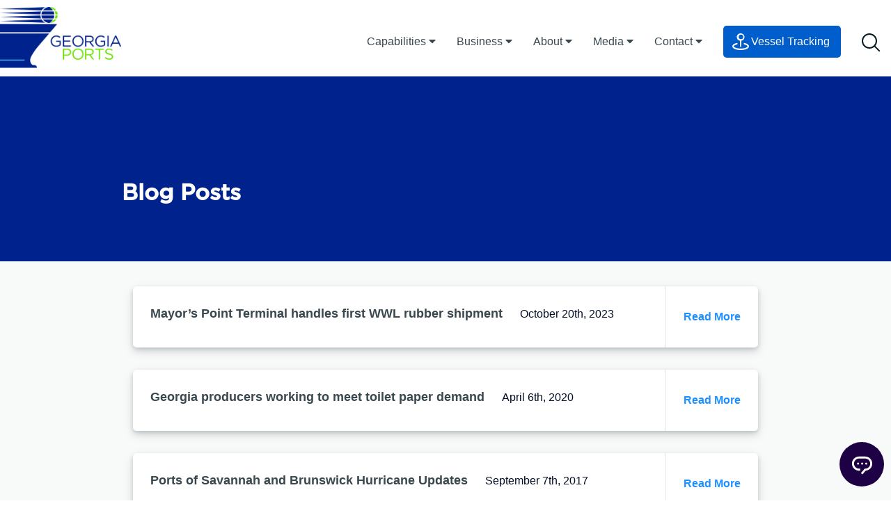

--- FILE ---
content_type: text/html; charset=UTF-8
request_url: https://gaports.com/blog/category/facilities/port-of-brunswick/
body_size: 15674
content:

<!doctype html>
<html lang="en-US">

<head>
	<meta charset="UTF-8">
	<meta name="viewport" content="width=device-width, initial-scale=1">
	<!-- Begin Constant Contact Active Forms -->
	<script>
		var _ctct_m = "bfdeec51812a3b24850658853295b249";
	</script>
	<script id="signupScript" src="//static.ctctcdn.com/js/signup-form-widget/current/signup-form-widget.min.js" async
		defer></script>
	<!-- End Constant Contact Active Forms -->
	<link rel="profile" href="https://gmpg.org/xfn/11">
	<link rel="icon" href="/wp-content/themes/georgia-ports-authority/assets/images/favicon.png" type="image/x-icon" />
	<link rel="shortcut icon" href="/wp-content/themes/georgia-ports-authority/assets/images/favicon.png"
		type="image/x-icon" />
	<meta name="description" content="The fastest growing port">

	<!-- Performance: preconnect to critical font CDN only -->
	<link rel="preconnect" href="https://cloud.typography.com" crossorigin>

	<!-- Global site tag (gtag.js) - Google Analytics -->
	<script async src="https://www.googletagmanager.com/gtag/js?id=UA-5738497-2"></script>
	<script>
		window.dataLayer = window.dataLayer || [];
		function gtag() {
			dataLayer.push(arguments);
		}
		gtag('js', new Date());
		gtag('config', 'UA-5738497-2');
	</script>
	<script type="text/javascript" src="https://www.bugherd.com/sidebarv2.js?apikey=tjiyyz2oj2oszxq1g2p2lg"
		async="true"></script>
	<!-- Salesforce C360 Tracking -->
	<script
		src="https://cdn.c360a.salesforce.com/beacon/c360a/d8b522c5-d61d-48dc-86f4-f9a3053f4084/scripts/c360a.min.js?wtcp_id=1NDV500000009XxOAI"></script>
	<meta name='robots' content='index, follow, max-image-preview:large, max-snippet:-1, max-video-preview:-1' />
	<style>img:is([sizes="auto" i], [sizes^="auto," i]) { contain-intrinsic-size: 3000px 1500px }</style>
	<link rel="alternate" hreflang="en" href="https://gaports.com/blog/category/facilities/port-of-brunswick/" />
<link rel="alternate" hreflang="x-default" href="https://gaports.com/blog/category/facilities/port-of-brunswick/" />

<!-- Google Tag Manager for WordPress by gtm4wp.com -->
<script data-cfasync="false" data-pagespeed-no-defer>
	var gtm4wp_datalayer_name = "dataLayer";
	var dataLayer = dataLayer || [];
</script>
<!-- End Google Tag Manager for WordPress by gtm4wp.com -->
	<!-- This site is optimized with the Yoast SEO plugin v26.7 - https://yoast.com/wordpress/plugins/seo/ -->
	<title>Port of Brunswick Archives - Georgia Ports Authority</title>
	<link rel="canonical" href="https://gaports.com/blog/category/facilities/port-of-brunswick/" />
	<meta property="og:locale" content="en_US" />
	<meta property="og:type" content="article" />
	<meta property="og:title" content="Port of Brunswick Archives - Georgia Ports Authority" />
	<meta property="og:url" content="https://gaports.com/blog/category/facilities/port-of-brunswick/" />
	<meta property="og:site_name" content="Georgia Ports Authority" />
	<meta name="twitter:card" content="summary_large_image" />
	<script type="application/ld+json" class="yoast-schema-graph">{"@context":"https://schema.org","@graph":[{"@type":"CollectionPage","@id":"https://gaports.com/blog/category/facilities/port-of-brunswick/","url":"https://gaports.com/blog/category/facilities/port-of-brunswick/","name":"Port of Brunswick Archives - Georgia Ports Authority","isPartOf":{"@id":"https://gaports.com/#website"},"primaryImageOfPage":{"@id":"https://gaports.com/blog/category/facilities/port-of-brunswick/#primaryimage"},"image":{"@id":"https://gaports.com/blog/category/facilities/port-of-brunswick/#primaryimage"},"thumbnailUrl":"https://gaports.com/wp-content/uploads/2023/10/02-Titania-offloading-scaled.jpeg","breadcrumb":{"@id":"https://gaports.com/blog/category/facilities/port-of-brunswick/#breadcrumb"},"inLanguage":"en-US"},{"@type":"ImageObject","inLanguage":"en-US","@id":"https://gaports.com/blog/category/facilities/port-of-brunswick/#primaryimage","url":"https://gaports.com/wp-content/uploads/2023/10/02-Titania-offloading-scaled.jpeg","contentUrl":"https://gaports.com/wp-content/uploads/2023/10/02-Titania-offloading-scaled.jpeg","width":1440,"height":1080},{"@type":"BreadcrumbList","@id":"https://gaports.com/blog/category/facilities/port-of-brunswick/#breadcrumb","itemListElement":[{"@type":"ListItem","position":1,"name":"Home","item":"https://gaports.com/"},{"@type":"ListItem","position":2,"name":"Facilities","item":"https://gaports.com/blog/category/facilities/"},{"@type":"ListItem","position":3,"name":"Port of Brunswick"}]},{"@type":"WebSite","@id":"https://gaports.com/#website","url":"https://gaports.com/","name":"Georgia Ports Authority","description":"The fastest growing port","potentialAction":[{"@type":"SearchAction","target":{"@type":"EntryPoint","urlTemplate":"https://gaports.com/?s={search_term_string}"},"query-input":{"@type":"PropertyValueSpecification","valueRequired":true,"valueName":"search_term_string"}}],"inLanguage":"en-US"}]}</script>
	<!-- / Yoast SEO plugin. -->


<link rel='dns-prefetch' href='//challenges.cloudflare.com' />
<link rel="alternate" type="application/rss+xml" title="Georgia Ports Authority &raquo; Feed" href="https://gaports.com/feed/" />
<link rel="alternate" type="application/rss+xml" title="Georgia Ports Authority &raquo; Comments Feed" href="https://gaports.com/comments/feed/" />
<link rel="alternate" type="application/rss+xml" title="Georgia Ports Authority &raquo; Port of Brunswick Category Feed" href="https://gaports.com/blog/category/facilities/port-of-brunswick/feed/" />
<script type="text/javascript">
/* <![CDATA[ */
window._wpemojiSettings = {"baseUrl":"https:\/\/s.w.org\/images\/core\/emoji\/16.0.1\/72x72\/","ext":".png","svgUrl":"https:\/\/s.w.org\/images\/core\/emoji\/16.0.1\/svg\/","svgExt":".svg","source":{"concatemoji":"https:\/\/gaports.com\/wp-includes\/js\/wp-emoji-release.min.js?ver=6.8.3"}};
/*! This file is auto-generated */
!function(s,n){var o,i,e;function c(e){try{var t={supportTests:e,timestamp:(new Date).valueOf()};sessionStorage.setItem(o,JSON.stringify(t))}catch(e){}}function p(e,t,n){e.clearRect(0,0,e.canvas.width,e.canvas.height),e.fillText(t,0,0);var t=new Uint32Array(e.getImageData(0,0,e.canvas.width,e.canvas.height).data),a=(e.clearRect(0,0,e.canvas.width,e.canvas.height),e.fillText(n,0,0),new Uint32Array(e.getImageData(0,0,e.canvas.width,e.canvas.height).data));return t.every(function(e,t){return e===a[t]})}function u(e,t){e.clearRect(0,0,e.canvas.width,e.canvas.height),e.fillText(t,0,0);for(var n=e.getImageData(16,16,1,1),a=0;a<n.data.length;a++)if(0!==n.data[a])return!1;return!0}function f(e,t,n,a){switch(t){case"flag":return n(e,"\ud83c\udff3\ufe0f\u200d\u26a7\ufe0f","\ud83c\udff3\ufe0f\u200b\u26a7\ufe0f")?!1:!n(e,"\ud83c\udde8\ud83c\uddf6","\ud83c\udde8\u200b\ud83c\uddf6")&&!n(e,"\ud83c\udff4\udb40\udc67\udb40\udc62\udb40\udc65\udb40\udc6e\udb40\udc67\udb40\udc7f","\ud83c\udff4\u200b\udb40\udc67\u200b\udb40\udc62\u200b\udb40\udc65\u200b\udb40\udc6e\u200b\udb40\udc67\u200b\udb40\udc7f");case"emoji":return!a(e,"\ud83e\udedf")}return!1}function g(e,t,n,a){var r="undefined"!=typeof WorkerGlobalScope&&self instanceof WorkerGlobalScope?new OffscreenCanvas(300,150):s.createElement("canvas"),o=r.getContext("2d",{willReadFrequently:!0}),i=(o.textBaseline="top",o.font="600 32px Arial",{});return e.forEach(function(e){i[e]=t(o,e,n,a)}),i}function t(e){var t=s.createElement("script");t.src=e,t.defer=!0,s.head.appendChild(t)}"undefined"!=typeof Promise&&(o="wpEmojiSettingsSupports",i=["flag","emoji"],n.supports={everything:!0,everythingExceptFlag:!0},e=new Promise(function(e){s.addEventListener("DOMContentLoaded",e,{once:!0})}),new Promise(function(t){var n=function(){try{var e=JSON.parse(sessionStorage.getItem(o));if("object"==typeof e&&"number"==typeof e.timestamp&&(new Date).valueOf()<e.timestamp+604800&&"object"==typeof e.supportTests)return e.supportTests}catch(e){}return null}();if(!n){if("undefined"!=typeof Worker&&"undefined"!=typeof OffscreenCanvas&&"undefined"!=typeof URL&&URL.createObjectURL&&"undefined"!=typeof Blob)try{var e="postMessage("+g.toString()+"("+[JSON.stringify(i),f.toString(),p.toString(),u.toString()].join(",")+"));",a=new Blob([e],{type:"text/javascript"}),r=new Worker(URL.createObjectURL(a),{name:"wpTestEmojiSupports"});return void(r.onmessage=function(e){c(n=e.data),r.terminate(),t(n)})}catch(e){}c(n=g(i,f,p,u))}t(n)}).then(function(e){for(var t in e)n.supports[t]=e[t],n.supports.everything=n.supports.everything&&n.supports[t],"flag"!==t&&(n.supports.everythingExceptFlag=n.supports.everythingExceptFlag&&n.supports[t]);n.supports.everythingExceptFlag=n.supports.everythingExceptFlag&&!n.supports.flag,n.DOMReady=!1,n.readyCallback=function(){n.DOMReady=!0}}).then(function(){return e}).then(function(){var e;n.supports.everything||(n.readyCallback(),(e=n.source||{}).concatemoji?t(e.concatemoji):e.wpemoji&&e.twemoji&&(t(e.twemoji),t(e.wpemoji)))}))}((window,document),window._wpemojiSettings);
/* ]]> */
</script>
<link rel='stylesheet' id='twb-open-sans-css' href='https://fonts.googleapis.com/css?family=Open+Sans%3A300%2C400%2C500%2C600%2C700%2C800&#038;display=swap&#038;ver=6.8.3' type='text/css' media='all' />
<link rel='stylesheet' id='twbbwg-global-css' href='https://gaports.com/wp-content/plugins/photo-gallery/booster/assets/css/global.css?ver=1.0.0' type='text/css' media='all' />
<style id='wp-emoji-styles-inline-css' type='text/css'>

	img.wp-smiley, img.emoji {
		display: inline !important;
		border: none !important;
		box-shadow: none !important;
		height: 1em !important;
		width: 1em !important;
		margin: 0 0.07em !important;
		vertical-align: -0.1em !important;
		background: none !important;
		padding: 0 !important;
	}
</style>
<style id='pdfemb-pdf-embedder-viewer-style-inline-css' type='text/css'>
.wp-block-pdfemb-pdf-embedder-viewer{max-width:none}

</style>
<link rel='stylesheet' id='dnd-upload-cf7-css' href='https://gaports.com/wp-content/plugins/drag-and-drop-multiple-file-upload-contact-form-7/assets/css/dnd-upload-cf7.css?ver=1.3.9.3' type='text/css' media='all' />
<link rel='stylesheet' id='contact-form-7-css' href='https://gaports.com/wp-content/plugins/contact-form-7/includes/css/styles.css?ver=6.1.4' type='text/css' media='all' />
<link rel='stylesheet' id='bwg_fonts-css' href='https://gaports.com/wp-content/plugins/photo-gallery/css/bwg-fonts/fonts.css?ver=0.0.1' type='text/css' media='all' />
<link rel='stylesheet' id='sumoselect-css' href='https://gaports.com/wp-content/plugins/photo-gallery/css/sumoselect.min.css?ver=3.4.6' type='text/css' media='all' />
<link rel='stylesheet' id='mCustomScrollbar-css' href='https://gaports.com/wp-content/plugins/photo-gallery/css/jquery.mCustomScrollbar.min.css?ver=3.1.5' type='text/css' media='all' />
<link rel='stylesheet' id='bwg_googlefonts-css' href='https://fonts.googleapis.com/css?family=Ubuntu&#038;subset=greek,latin,greek-ext,vietnamese,cyrillic-ext,latin-ext,cyrillic' type='text/css' media='all' />
<link rel='stylesheet' id='bwg_frontend-css' href='https://gaports.com/wp-content/plugins/photo-gallery/css/styles.min.css?ver=1.8.35' type='text/css' media='all' />
<link rel='stylesheet' id='react-app-css' href='https://gaports.com/wp-content/plugins/react-plugin/app/build/static/css/main.css?ver=1.0' type='text/css' media='all' />
<link rel='stylesheet' id='wptu-front-style-css' href='https://gaports.com/wp-content/plugins/ticker-ultimate-pro/assets/css/wptu-front.min.css?ver=1.9' type='text/css' media='all' />
<link rel='stylesheet' id='vessel-schedule-css-css' href='https://gaports.com/wp-content/plugins/vessel-schedule/build/static/css/main.a45b3959.css?ver=6.8.3' type='text/css' media='all' />
<link rel='stylesheet' id='wpum-frontend-css' href='https://gaports.com/wp-content/plugins/wp-user-manager/assets/css/wpum.min.css?ver=2.9.13' type='text/css' media='all' />
<link rel='stylesheet' id='wpml-legacy-horizontal-list-0-css' href='https://gaports.com/wp-content/plugins/sitepress-multilingual-cms/templates/language-switchers/legacy-list-horizontal/style.min.css?ver=1' type='text/css' media='all' />
<style id='wpml-legacy-horizontal-list-0-inline-css' type='text/css'>
.wpml-ls-statics-footer a, .wpml-ls-statics-footer .wpml-ls-sub-menu a, .wpml-ls-statics-footer .wpml-ls-sub-menu a:link, .wpml-ls-statics-footer li:not(.wpml-ls-current-language) .wpml-ls-link, .wpml-ls-statics-footer li:not(.wpml-ls-current-language) .wpml-ls-link:link {color:#444444;background-color:#ffffff;}.wpml-ls-statics-footer .wpml-ls-sub-menu a:hover,.wpml-ls-statics-footer .wpml-ls-sub-menu a:focus, .wpml-ls-statics-footer .wpml-ls-sub-menu a:link:hover, .wpml-ls-statics-footer .wpml-ls-sub-menu a:link:focus {color:#000000;background-color:#eeeeee;}.wpml-ls-statics-footer .wpml-ls-current-language > a {color:#444444;background-color:#ffffff;}.wpml-ls-statics-footer .wpml-ls-current-language:hover>a, .wpml-ls-statics-footer .wpml-ls-current-language>a:focus {color:#000000;background-color:#eeeeee;}
</style>
<link rel='stylesheet' id='cms-navigation-style-base-css' href='https://gaports.com/wp-content/plugins/wpml-cms-nav/res/css/cms-navigation-base.css?ver=1.5.6' type='text/css' media='screen' />
<link rel='stylesheet' id='cms-navigation-style-css' href='https://gaports.com/wp-content/plugins/wpml-cms-nav/res/css/cms-navigation.css?ver=1.5.6' type='text/css' media='screen' />
<link rel='stylesheet' id='georgia-ports-authority-style-css' href='https://gaports.com/wp-content/themes/georgia-ports-authority/style.css' type='text/css' media='all' />
<link rel='stylesheet' id='georgia-ports-authority-custom-style-css' href='https://gaports.com/wp-content/themes/georgia-ports-authority/dist/styles.css' type='text/css' media='all' />
<link rel='stylesheet' id='sustainability-custom-style-css' href='https://gaports.com/wp-content/themes/georgia-ports-authority/dist/cms.css' type='text/css' media='all' />
<link rel='stylesheet' id='cf7cf-style-css' href='https://gaports.com/wp-content/plugins/cf7-conditional-fields/style.css?ver=2.6.7' type='text/css' media='all' />
<script type="text/javascript" src="https://gaports.com/wp-includes/js/jquery/jquery.min.js?ver=3.7.1" id="jquery-core-js"></script>
<script type="text/javascript" src="https://gaports.com/wp-includes/js/jquery/jquery-migrate.min.js?ver=3.4.1" id="jquery-migrate-js"></script>
<script type="text/javascript" src="https://gaports.com/wp-content/plugins/photo-gallery/booster/assets/js/circle-progress.js?ver=1.2.2" id="twbbwg-circle-js"></script>
<script type="text/javascript" id="twbbwg-global-js-extra">
/* <![CDATA[ */
var twb = {"nonce":"d9e89c1842","ajax_url":"https:\/\/gaports.com\/wp-admin\/admin-ajax.php","plugin_url":"https:\/\/gaports.com\/wp-content\/plugins\/photo-gallery\/booster","href":"https:\/\/gaports.com\/wp-admin\/admin.php?page=twbbwg_photo-gallery"};
var twb = {"nonce":"d9e89c1842","ajax_url":"https:\/\/gaports.com\/wp-admin\/admin-ajax.php","plugin_url":"https:\/\/gaports.com\/wp-content\/plugins\/photo-gallery\/booster","href":"https:\/\/gaports.com\/wp-admin\/admin.php?page=twbbwg_photo-gallery"};
/* ]]> */
</script>
<script type="text/javascript" src="https://gaports.com/wp-content/plugins/photo-gallery/booster/assets/js/global.js?ver=1.0.0" id="twbbwg-global-js"></script>
<script type="text/javascript" id="wpml-cookie-js-extra">
/* <![CDATA[ */
var wpml_cookies = {"wp-wpml_current_language":{"value":"en","expires":1,"path":"\/"}};
var wpml_cookies = {"wp-wpml_current_language":{"value":"en","expires":1,"path":"\/"}};
/* ]]> */
</script>
<script type="text/javascript" src="https://gaports.com/wp-content/plugins/sitepress-multilingual-cms/res/js/cookies/language-cookie.js?ver=476000" id="wpml-cookie-js" defer="defer" data-wp-strategy="defer"></script>
<script type="text/javascript" src="https://gaports.com/wp-content/plugins/photo-gallery/js/jquery.sumoselect.min.js?ver=3.4.6" id="sumoselect-js"></script>
<script type="text/javascript" src="https://gaports.com/wp-content/plugins/photo-gallery/js/tocca.min.js?ver=2.0.9" id="bwg_mobile-js"></script>
<script type="text/javascript" src="https://gaports.com/wp-content/plugins/photo-gallery/js/jquery.mCustomScrollbar.concat.min.js?ver=3.1.5" id="mCustomScrollbar-js"></script>
<script type="text/javascript" src="https://gaports.com/wp-content/plugins/photo-gallery/js/jquery.fullscreen.min.js?ver=0.6.0" id="jquery-fullscreen-js"></script>
<script type="text/javascript" id="bwg_frontend-js-extra">
/* <![CDATA[ */
var bwg_objectsL10n = {"bwg_field_required":"field is required.","bwg_mail_validation":"This is not a valid email address.","bwg_search_result":"There are no images matching your search.","bwg_select_tag":"Select Tag","bwg_order_by":"Order By","bwg_search":"Search","bwg_show_ecommerce":"Show Ecommerce","bwg_hide_ecommerce":"Hide Ecommerce","bwg_show_comments":"Show Comments","bwg_hide_comments":"Hide Comments","bwg_restore":"Restore","bwg_maximize":"Maximize","bwg_fullscreen":"Fullscreen","bwg_exit_fullscreen":"Exit Fullscreen","bwg_search_tag":"SEARCH...","bwg_tag_no_match":"No tags found","bwg_all_tags_selected":"All tags selected","bwg_tags_selected":"tags selected","play":"Play","pause":"Pause","is_pro":"","bwg_play":"Play","bwg_pause":"Pause","bwg_hide_info":"Hide info","bwg_show_info":"Show info","bwg_hide_rating":"Hide rating","bwg_show_rating":"Show rating","ok":"Ok","cancel":"Cancel","select_all":"Select all","lazy_load":"0","lazy_loader":"https:\/\/gaports.com\/wp-content\/plugins\/photo-gallery\/images\/ajax_loader.png","front_ajax":"0","bwg_tag_see_all":"see all tags","bwg_tag_see_less":"see less tags"};
/* ]]> */
</script>
<script type="text/javascript" src="https://gaports.com/wp-content/plugins/photo-gallery/js/scripts.min.js?ver=1.8.35" id="bwg_frontend-js"></script>
<script type="text/javascript" src="https://gaports.com/wp-content/themes/georgia-ports-authority/js/turbolinks.min.js?ver=5.2.0" id="georgia-ports-authority-turbolinks-js"></script>
<link rel="https://api.w.org/" href="https://gaports.com/wp-json/" /><link rel="alternate" title="JSON" type="application/json" href="https://gaports.com/wp-json/wp/v2/categories/12" /><meta name="generator" content="WPML ver:4.7.6 stt:60,62,1,5,4,22,29,30,43,3,58;" />
<script type="text/javascript" src="https://www.bugherd.com/sidebarv2.js?apikey=ldp2i4hfpujmrqmn9aoomw" async="true"></script>
<!-- Google Tag Manager for WordPress by gtm4wp.com -->
<!-- GTM Container placement set to automatic -->
<script data-cfasync="false" data-pagespeed-no-defer>
	var dataLayer_content = {"pagePostType":"post","pagePostType2":"category-post","pageCategory":["mayors-point-terminal","port-of-brunswick"]};
	dataLayer.push( dataLayer_content );
</script>
<script data-cfasync="false" data-pagespeed-no-defer>
(function(w,d,s,l,i){w[l]=w[l]||[];w[l].push({'gtm.start':
new Date().getTime(),event:'gtm.js'});var f=d.getElementsByTagName(s)[0],
j=d.createElement(s),dl=l!='dataLayer'?'&l='+l:'';j.async=true;j.src=
'//www.googletagmanager.com/gtm.js?id='+i+dl;f.parentNode.insertBefore(j,f);
})(window,document,'script','dataLayer','GTM-TPS47QS');
</script>
<!-- End Google Tag Manager for WordPress by gtm4wp.com -->
		<script>
		(function(h,o,t,j,a,r){
			h.hj=h.hj||function(){(h.hj.q=h.hj.q||[]).push(arguments)};
			h._hjSettings={hjid:1942389,hjsv:5};
			a=o.getElementsByTagName('head')[0];
			r=o.createElement('script');r.async=1;
			r.src=t+h._hjSettings.hjid+j+h._hjSettings.hjsv;
			a.appendChild(r);
		})(window,document,'//static.hotjar.com/c/hotjar-','.js?sv=');
		</script>
				<style type="text/css">
					.site-title,
			.site-description {
				position: absolute;
				clip: rect(1px, 1px, 1px, 1px);
			}
				</style>
		</head>

<body class="archive category category-port-of-brunswick category-12 wp-theme-georgia-ports-authority hfeed no-sidebar post-mayors-point-terminal-handles-first-wwl-rubber-shipment">
	<div id="page" class="site">
		<a class="skip-link screen-reader-text"
			href="#content">Skip to content</a>

		
		<header id="masthead" class="site-header">

						<nav class="main-nav" role="navigation" aria-label="main navigation" id="site-navigation">

    <div class="brand-bar">

        <button class="menu-toggle has-background-transparent" id="main-menu-toggle" aria-controls="primary-menu" aria-expanded="false">
            <svg height="15" width="25" xmlns="http://www.w3.org/2000/svg">
                <g fill-rule="nonzero" fill="#030F26"><rect height="2" rx="1" width="25"/><rect height="2" rx="1" width="25" y="6.25"/><rect height="2" rx="1" width="25" y="12.5"/></g>
            </svg>
        </button>

        <a class="item" href="https://gaports.com">
            <picture>
                    
                <source srcset="https://gaports.com/wp-content/themes/georgia-ports-authority/images/gaports-mobile-logotype.png" media="(max-width: 944px)">
                <img src="https://gaports.com/wp-content/themes/georgia-ports-authority/images/gaports-logo.png" alt="Georgia Ports Authority Logo" class="brand-image">
            </picture>
            <h1 class="site-title">
                Georgia Ports Authority
            </h1>
        </a>

        <button class="search-toggle has-background-transparent is-paddingless searchToggle" id="searchToggle">
            <svg width="27" height="27" xmlns="http://www.w3.org/2000/svg"><g stroke-width="2" transform="translate(1 1)" stroke="#081923" fill="none" fill-rule="evenodd"><circle cx="10" cy="10" r="10"/><path d="M17 17l7.204 7.204" stroke-linecap="round"/></g></svg>
        </button>

    </div>

    <div class="main-nav__search-overflow">
        <div class="main-nav__search-wrapper">
            <form role="search" method="get" class="main-nav__search" id="searchForm" action="https://gaports.com">
                <svg width="27" height="27" xmlns="http://www.w3.org/2000/svg"><g stroke-width="2" transform="translate(1 1)" stroke="#081923" fill="none" fill-rule="evenodd"><circle cx="10" cy="10" r="10"/><path d="M17 17l7.204 7.204" stroke-linecap="round"/></g></svg>
                <input type="text" class="search-input" name="s" id="searchInput" placeholder="Search Georgia Ports..." autofocus />
                <svg width="17" height="18" xmlns="http://www.w3.org/2000/svg" class="search-close"><g stroke-width="2" stroke="#39474F" fill="none" fill-rule="evenodd" stroke-linecap="round"><path d="M1 1.8l14.522 14.522M16 1.8L1.478 16.322"/></g></svg>
            </form>
        </div>
    </div>

    <ul class="main-nav__items nav-menu level-0 mobile-nav" id="main-menu">
    
        <li class="main-nav__item menu-item-capabilities">
            

                                        <p class="main-nav__link main-nav__link-children">Capabilities <i class="fas fa-caret-right"></i></p>

                <ul class="menu__nav-dropdown nav-menu level-1">
                    <li class="main-nav__item-back"><i class="fas fa-caret-left"></i> Back</li>

                                            <li class="main-nav__item menu-item-cargo">

                        
                            <p class="main-nav__link main-nav__link-children has-text-weight-bold has-text-primary">Cargo <i class="fas fa-caret-right"></i></p>

                            <ul class="menu__nav-dropdown nav-menu level-2">
                                <li class="main-nav__item-back"><i class="fas fa-caret-left"></i> Back</li>

                                                                    <li class="main-nav__item menu-item-overview">

                                    <a href="/cargo/" class="main-nav__link has-text-grey-dark">Overview</a>

                                    </li>
                                                                    <li class="main-nav__item menu-item-container">

                                    <a href="/cargo/container/" class="main-nav__link has-text-grey-dark">Container</a>

                                    </li>
                                                                    <li class="main-nav__item menu-item-ro/ro">

                                    <a href="/cargo/ro-ro/" class="main-nav__link has-text-grey-dark">RO/RO</a>

                                    </li>
                                                                    <li class="main-nav__item menu-item-breakbulk">

                                    <a href="/cargo/breakbulk/" class="main-nav__link has-text-grey-dark">Breakbulk</a>

                                    </li>
                                                                    <li class="main-nav__item menu-item-project-cargo">

                                    <a href="/cargo/project-cargo/" class="main-nav__link has-text-grey-dark">Project Cargo</a>

                                    </li>
                                                                    <li class="main-nav__item menu-item-reefer">

                                    <a href="/cargo/reefer/" class="main-nav__link has-text-grey-dark">Reefer</a>

                                    </li>
                                                            </ul>

                        
                        </li>
                                            <li class="main-nav__item menu-item-rail">

                        
                            <p class="main-nav__link main-nav__link-children has-text-weight-bold has-text-primary">Rail <i class="fas fa-caret-right"></i></p>

                            <ul class="menu__nav-dropdown nav-menu level-2">
                                <li class="main-nav__item-back"><i class="fas fa-caret-left"></i> Back</li>

                                                                    <li class="main-nav__item menu-item-overview">

                                    <a href="/rail/" class="main-nav__link has-text-grey-dark">Overview</a>

                                    </li>
                                                                    <li class="main-nav__item menu-item-network-georgia">

                                    <a href="/rail/network-georgia/" class="main-nav__link has-text-grey-dark">Network Georgia</a>

                                    </li>
                                                                    <li class="main-nav__item menu-item-mid-american-arc">

                                    <a href="/rail/mid-american-arc/" class="main-nav__link has-text-grey-dark">Mid-American Arc</a>

                                    </li>
                                                                    <li class="main-nav__item menu-item-mason-mega-rail">

                                    <a href="/rail/megarail/" class="main-nav__link has-text-grey-dark">Mason Mega Rail</a>

                                    </li>
                                                            </ul>

                        
                        </li>
                                            <li class="main-nav__item menu-item-road">

                        
                            <p class="main-nav__link main-nav__link-children has-text-weight-bold has-text-primary">Road <i class="fas fa-caret-right"></i></p>

                            <ul class="menu__nav-dropdown nav-menu level-2">
                                <li class="main-nav__item-back"><i class="fas fa-caret-left"></i> Back</li>

                                                                    <li class="main-nav__item menu-item-overview">

                                    <a href="/road/" class="main-nav__link has-text-grey-dark">Overview</a>

                                    </li>
                                                            </ul>

                        
                        </li>
                                            <li class="main-nav__item menu-item-facilities">

                        
                            <p class="main-nav__link main-nav__link-children has-text-weight-bold has-text-primary">Facilities <i class="fas fa-caret-right"></i></p>

                            <ul class="menu__nav-dropdown nav-menu level-2">
                                <li class="main-nav__item-back"><i class="fas fa-caret-left"></i> Back</li>

                                                                    <li class="main-nav__item menu-item-port-of-savannah">

                                    <a href="/facilities/port-of-savannah/" class="main-nav__link has-text-grey-dark">Port of Savannah</a>

                                    </li>
                                                                    <li class="main-nav__item menu-item-port-of-brunswick">

                                    <a href="/facilities/port-of-brunswick/" class="main-nav__link has-text-grey-dark">Port of Brunswick</a>

                                    </li>
                                                                    <li class="main-nav__item menu-item-inland-ports">

                                    <a href="/facilities/inland-ports/" class="main-nav__link has-text-grey-dark">Inland Ports</a>

                                    </li>
                                                            </ul>

                        
                        </li>
                                    </ul>

            
            
        </li>
    
        <li class="main-nav__item menu-item-business">
            

                                        <p class="main-nav__link main-nav__link-children">Business <i class="fas fa-caret-right"></i></p>

                <ul class="menu__nav-dropdown nav-menu level-1">
                    <li class="main-nav__item-back"><i class="fas fa-caret-left"></i> Back</li>

                                            <li class="main-nav__item menu-item-businesses">

                        
                            <p class="main-nav__link main-nav__link-children has-text-weight-bold has-text-primary">Businesses <i class="fas fa-caret-right"></i></p>

                            <ul class="menu__nav-dropdown nav-menu level-2">
                                <li class="main-nav__item-back"><i class="fas fa-caret-left"></i> Back</li>

                                                                    <li class="main-nav__item menu-item-cargo-owners">

                                    <a href="/cargo-owners/" class="main-nav__link has-text-grey-dark">Cargo Owners</a>

                                    </li>
                                                            </ul>

                        
                        </li>
                                            <li class="main-nav__item menu-item-sales">

                        
                            <p class="main-nav__link main-nav__link-children has-text-weight-bold has-text-primary">Sales <i class="fas fa-caret-right"></i></p>

                            <ul class="menu__nav-dropdown nav-menu level-2">
                                <li class="main-nav__item-back"><i class="fas fa-caret-left"></i> Back</li>

                                                                    <li class="main-nav__item menu-item-overview">

                                    <a href="/sales/" class="main-nav__link has-text-grey-dark">Overview</a>

                                    </li>
                                                                    <li class="main-nav__item menu-item-by-the-numbers">

                                    <a href="/sales/by-the-numbers/" class="main-nav__link has-text-grey-dark">By the Numbers</a>

                                    </li>
                                                                    <li class="main-nav__item menu-item-global-carrier-services">

                                    <a href="/tools/global-carrier-services/" class="main-nav__link has-text-grey-dark">Global Carrier Services</a>

                                    </li>
                                                                    <li class="main-nav__item menu-item-mto-schedules-(tariffs)-/-insta-rate">

                                    <a href="/sales/schedules-and-rates/" class="main-nav__link has-text-grey-dark">MTO Schedules (Tariffs) / Insta-Rate</a>

                                    </li>
                                                                    <li class="main-nav__item menu-item-sales-tools">

                                    <a href="/sales-tools/" class="main-nav__link has-text-grey-dark">Sales Tools</a>

                                    </li>
                                                                    <li class="main-nav__item menu-item-georgia-ports-site-selection-tool">

                                    <a href="/siteselection/" class="main-nav__link has-text-grey-dark">Georgia Ports Site Selection Tool</a>

                                    </li>
                                                                    <li class="main-nav__item menu-item-tracking">

                                    <a href="/tools/tracking/" class="main-nav__link has-text-grey-dark">Tracking</a>

                                    </li>
                                                            </ul>

                        
                        </li>
                                    </ul>

            
            
        </li>
    
        <li class="main-nav__item menu-item-about">
            

                                        <p class="main-nav__link main-nav__link-children">About <i class="fas fa-caret-right"></i></p>

                <ul class="menu__nav-dropdown nav-menu level-1">
                    <li class="main-nav__item-back"><i class="fas fa-caret-left"></i> Back</li>

                                            <li class="main-nav__item menu-item-our-port">

                        
                            <p class="main-nav__link main-nav__link-children has-text-weight-bold has-text-primary">Our Port <i class="fas fa-caret-right"></i></p>

                            <ul class="menu__nav-dropdown nav-menu level-2">
                                <li class="main-nav__item-back"><i class="fas fa-caret-left"></i> Back</li>

                                                                    <li class="main-nav__item menu-item-overview">

                                    <a href="/our-port/" class="main-nav__link has-text-grey-dark">Overview</a>

                                    </li>
                                                                    <li class="main-nav__item menu-item-mission,-vision,-values">

                                    <a href="/our-port/mission-vision-values/" class="main-nav__link has-text-grey-dark">Mission, Vision, Values</a>

                                    </li>
                                                                    <li class="main-nav__item menu-item-community-/-sustainability">

                                    <a href="/our-port/community-sustainability/" class="main-nav__link has-text-grey-dark">Community / Sustainability</a>

                                    </li>
                                                                    <li class="main-nav__item menu-item-educational-resources">

                                    <a href="https://gaports.com/educational-resource-page/" class="main-nav__link has-text-grey-dark">Educational Resources</a>

                                    </li>
                                                                    <li class="main-nav__item menu-item-economic-impact">

                                    <a href="/our-port/economic-impact/" class="main-nav__link has-text-grey-dark">Economic Impact</a>

                                    </li>
                                                                    <li class="main-nav__item menu-item-our-history">

                                    <a href="https://gaports.com/our-port/our-history/" class="main-nav__link has-text-grey-dark">Our History</a>

                                    </li>
                                                            </ul>

                        
                        </li>
                                            <li class="main-nav__item menu-item-organization">

                        
                            <p class="main-nav__link main-nav__link-children has-text-weight-bold has-text-primary">Organization <i class="fas fa-caret-right"></i></p>

                            <ul class="menu__nav-dropdown nav-menu level-2">
                                <li class="main-nav__item-back"><i class="fas fa-caret-left"></i> Back</li>

                                                                    <li class="main-nav__item menu-item-overview">

                                    <a href="/organization/" class="main-nav__link has-text-grey-dark">Overview</a>

                                    </li>
                                                                    <li class="main-nav__item menu-item-our-board">

                                    <a href="/organization/our-board/" class="main-nav__link has-text-grey-dark">Our Board</a>

                                    </li>
                                                                    <li class="main-nav__item menu-item-leadership-team">

                                    <a href="/organization/leadership-team/" class="main-nav__link has-text-grey-dark">Leadership Team</a>

                                    </li>
                                                                    <li class="main-nav__item menu-item-departments">

                                    <a href="/departments/" class="main-nav__link has-text-grey-dark">Departments</a>

                                    </li>
                                                                    <li class="main-nav__item menu-item-public-notices">

                                    <a href="/organization/public-notices/" class="main-nav__link has-text-grey-dark">Public Notices</a>

                                    </li>
                                                                    <li class="main-nav__item menu-item-safety">

                                    <a href="https://gaports.com/departments/safety/" class="main-nav__link has-text-grey-dark">Safety</a>

                                    </li>
                                                            </ul>

                        
                        </li>
                                            <li class="main-nav__item menu-item-human-resources">

                        
                            <p class="main-nav__link main-nav__link-children has-text-weight-bold has-text-primary">Human Resources <i class="fas fa-caret-right"></i></p>

                            <ul class="menu__nav-dropdown nav-menu level-2">
                                <li class="main-nav__item-back"><i class="fas fa-caret-left"></i> Back</li>

                                                                    <li class="main-nav__item menu-item-overview">

                                    <a href="/departments/human-resources/" class="main-nav__link has-text-grey-dark">Overview</a>

                                    </li>
                                                                    <li class="main-nav__item menu-item-careers">

                                    <a href="https://recruiting.adp.com/srccar/public/RTI.home?d=GPAExternalCareerSite&_icx=v02bE_OEapffF60O4aD4rfJiUQumRE4bBp4cnu9ljPaAth7%2FOo3NpBWlb4p41dwyF7M&c=2179107&_dissimuloSSO=eGsV73BNrQ4:fBcOlzrFMuuHw6UJ6jxRu-PBY3M" class="main-nav__link has-text-grey-dark">Careers</a>

                                    </li>
                                                            </ul>

                        
                        </li>
                                    </ul>

            
            
        </li>
    
        <li class="main-nav__item menu-item-media">
            

                                        <p class="main-nav__link main-nav__link-children">Media <i class="fas fa-caret-right"></i></p>

                <ul class="menu__nav-dropdown nav-menu level-1">
                    <li class="main-nav__item-back"><i class="fas fa-caret-left"></i> Back</li>

                                            <li class="main-nav__item menu-item-press-releases">

                                                    <a href="/corporate-communications/press-releases/" class="main-nav__link">Press Releases</a>
                        
                        </li>
                                            <li class="main-nav__item menu-item-corporate-communications">

                                                    <a href="/corporate-communications/" class="main-nav__link">Corporate Communications</a>
                        
                        </li>
                                            <li class="main-nav__item menu-item-publications">

                                                    <a href="/publications/" class="main-nav__link">Publications</a>
                        
                        </li>
                                            <li class="main-nav__item menu-item-photography">

                                                    <a href="/corporate-communications/photography/" class="main-nav__link">Photography</a>
                        
                        </li>
                                            <li class="main-nav__item menu-item-videos">

                                                    <a href="/corporate-communications/video/" class="main-nav__link">Videos</a>
                        
                        </li>
                                            <li class="main-nav__item menu-item-events">

                                                    <a href="/events/" class="main-nav__link">Events</a>
                        
                        </li>
                                    </ul>

            
            
        </li>
    
        <li class="main-nav__item menu-item-contact">
            

                                        <p class="main-nav__link main-nav__link-children">Contact <i class="fas fa-caret-right"></i></p>

                <ul class="menu__nav-dropdown nav-menu level-1">
                    <li class="main-nav__item-back"><i class="fas fa-caret-left"></i> Back</li>

                                            <li class="main-nav__item menu-item-customer-experience">

                                                    <a href="/departments/customer-experience/" class="main-nav__link">Customer Experience</a>
                        
                        </li>
                                            <li class="main-nav__item menu-item-sales-tools">

                                                    <a href="https://gaports.com/sales-tools/" class="main-nav__link">Sales Tools</a>
                        
                        </li>
                                            <li class="main-nav__item menu-item-directions">

                                                    <a href="https://gaports.com/facilities/terminal-address-driving-directions-2/" class="main-nav__link">Directions</a>
                        
                        </li>
                                            <li class="main-nav__item menu-item-regular-gate-hours-&-holiday-closings">

                                                    <a href="https://gaports.com/facilities/port-of-savannah/garden-city-terminal/garden-city-terminal-holiday-hours-gate-closings/" class="main-nav__link">Regular Gate Hours & Holiday Closings</a>
                        
                        </li>
                                            <li class="main-nav__item menu-item-designee-for-service-of-process">

                                                    <a href="/designee-for-service-of-process/" class="main-nav__link">Designee for Service of Process</a>
                        
                        </li>
                                    </ul>

            
            
        </li>
    
        <li class="main-nav__item menu-item-vessel-tracking">
                            <a class="main-nav__link button is-info" href="#">
                    <span class="icon">
                        <img src="https://gaports.com/wp-content/themes/georgia-ports-authority/images/pin-icon.svg">
                    </span>
                    <span>Vessel Tracking</span>
                </a>
            
        </li>
    </ul>

    <ul class="main-nav__items is-flex-tablet desktop-nav">
            <li class="main-nav__item level-0  menu-item menu-item-type-custom menu-item-object-custom menu-item-822217 menu-item-has-children">
                            <p class="main-nav__link" bolded="Capabilities">Capabilities
                    <i class="fas fa-caret-down"></i>
                </p>
                                                        <div class="mega-menu__wrapper">
                                            <ul class="mega-menu__nav level-1">
                                                            <li class="nav-drop-item span-7">
                                    <p class="mega-menu__nav-level-1-header has-text-primary has-text-weight-bold is-size-4 menu-handle-cargo-2">Cargo</p>
                                                                            <ul class="level-2 is-marginless">
                                                                                                                                                                                                                                                <li class="nav-drop-item">
                                                        <a href="/cargo/" class="mega-menu__nav-grandchild-item is-size-6 ">
                                                            Overview
                                                                                                                    </a>
                                                    </li>
                                                                                                                                                                                                                                                                                                <li class="nav-drop-item">
                                                        <a href="/cargo/container/" class="mega-menu__nav-grandchild-item is-size-6 ">
                                                            Container
                                                                                                                    </a>
                                                    </li>
                                                                                                                                                                                                                                                                                                <li class="nav-drop-item">
                                                        <a href="/cargo/ro-ro/" class="mega-menu__nav-grandchild-item is-size-6 ">
                                                            RO/RO
                                                                                                                    </a>
                                                    </li>
                                                                                                                                                                                                                                                                                                <li class="nav-drop-item">
                                                        <a href="/cargo/breakbulk/" class="mega-menu__nav-grandchild-item is-size-6 ">
                                                            Breakbulk
                                                                                                                    </a>
                                                    </li>
                                                                                                                                                                                                                                                                                                <li class="nav-drop-item">
                                                        <a href="/cargo/project-cargo/" class="mega-menu__nav-grandchild-item is-size-6 ">
                                                            Project Cargo
                                                                                                                    </a>
                                                    </li>
                                                                                                                                                                                                                                                                                                <li class="nav-drop-item">
                                                        <a href="/cargo/reefer/" class="mega-menu__nav-grandchild-item is-size-6 ">
                                                            Reefer
                                                                                                                    </a>
                                                    </li>
                                                                                                                                    </ul>
                                                                    </li>
                                                            <li class="nav-drop-item span-5">
                                    <p class="mega-menu__nav-level-1-header has-text-primary has-text-weight-bold is-size-4 menu-handle-rail-3">Rail</p>
                                                                            <ul class="level-2 is-marginless">
                                                                                                                                                                                                                                                <li class="nav-drop-item">
                                                        <a href="/rail/" class="mega-menu__nav-grandchild-item is-size-6 ">
                                                            Overview
                                                                                                                    </a>
                                                    </li>
                                                                                                                                                                                                                                                                                                <li class="nav-drop-item">
                                                        <a href="/rail/network-georgia/" class="mega-menu__nav-grandchild-item is-size-6 ">
                                                            Network Georgia
                                                                                                                    </a>
                                                    </li>
                                                                                                                                                                                                                                                                                                <li class="nav-drop-item">
                                                        <a href="/rail/mid-american-arc/" class="mega-menu__nav-grandchild-item is-size-6 ">
                                                            Mid-American Arc
                                                                                                                    </a>
                                                    </li>
                                                                                                                                                                                                                                                                                                <li class="nav-drop-item">
                                                        <a href="/rail/megarail/" class="mega-menu__nav-grandchild-item is-size-6 ">
                                                            Mason Mega Rail
                                                                                                                    </a>
                                                    </li>
                                                                                                                                    </ul>
                                                                    </li>
                                                            <li class="nav-drop-item span-1">
                                    <p class="mega-menu__nav-level-1-header has-text-primary has-text-weight-bold is-size-4 menu-handle-road-2">Road</p>
                                                                            <ul class="level-2 is-marginless">
                                                                                                                                                                                                                                                <li class="nav-drop-item">
                                                        <a href="/road/" class="mega-menu__nav-grandchild-item is-size-6 ">
                                                            Overview
                                                                                                                    </a>
                                                    </li>
                                                                                                                                    </ul>
                                                                    </li>
                                                            <li class="nav-drop-item span-4">
                                    <p class="mega-menu__nav-level-1-header has-text-primary has-text-weight-bold is-size-4 menu-handle-facilities-2">Facilities</p>
                                                                            <ul class="level-2 is-marginless">
                                                                                                                                                                                                                                                <li class="nav-drop-item">
                                                        <a href="/facilities/port-of-savannah/" class="mega-menu__nav-grandchild-item is-size-6 ">
                                                            Port of Savannah
                                                                                                                    </a>
                                                    </li>
                                                                                                                                                                                                                                                                                                <li class="nav-drop-item">
                                                        <a href="/facilities/port-of-brunswick/" class="mega-menu__nav-grandchild-item is-size-6 ">
                                                            Port of Brunswick
                                                                                                                    </a>
                                                    </li>
                                                                                                                                                                                                                                                                                                <li class="nav-drop-item">
                                                        <a href="/facilities/inland-ports/" class="mega-menu__nav-grandchild-item is-size-6 ">
                                                            Inland Ports
                                                                                                                    </a>
                                                    </li>
                                                                                                                                    </ul>
                                                                    </li>
                                                    </ul>
                                                                <div class="mega-menu__simple-content">
                            <h3 class="is-size-2 has-text-weight-bold">Preserving the past, pursuing the future, accelerating...</h3>
                            <a class="button is-info" href="https://gaports.com/our-port/our-history/">Learn More</a>
                        </div>
                                    </div>
                                    </li>
            <li class="main-nav__item level-0  menu-item menu-item-type-custom menu-item-object-custom menu-item-822236 menu-item-has-children">
                            <p class="main-nav__link" bolded="Business">Business
                    <i class="fas fa-caret-down"></i>
                </p>
                                                        <div class="mega-menu__wrapper">
                                            <ul class="mega-menu__nav level-1">
                                                            <li class="nav-drop-item span-1">
                                    <p class="mega-menu__nav-level-1-header has-text-primary has-text-weight-bold is-size-4 menu-handle-businesses-2">Businesses</p>
                                                                            <ul class="level-2 is-marginless">
                                                                                                                                                                                                                                                <li class="nav-drop-item">
                                                        <a href="/cargo-owners/" class="mega-menu__nav-grandchild-item is-size-6 ">
                                                            Cargo Owners
                                                                                                                    </a>
                                                    </li>
                                                                                                                                    </ul>
                                                                    </li>
                                                            <li class="nav-drop-item span-8">
                                    <p class="mega-menu__nav-level-1-header has-text-primary has-text-weight-bold is-size-4 menu-handle-sales-2">Sales</p>
                                                                            <ul class="level-2 is-marginless">
                                                                                                                                                                                                                                                <li class="nav-drop-item">
                                                        <a href="/sales/" class="mega-menu__nav-grandchild-item is-size-6 ">
                                                            Overview
                                                                                                                    </a>
                                                    </li>
                                                                                                                                                                                                                                                                                                <li class="nav-drop-item">
                                                        <a href="/sales/by-the-numbers/" class="mega-menu__nav-grandchild-item is-size-6 ">
                                                            By the Numbers
                                                                                                                    </a>
                                                    </li>
                                                                                                                                                                                                                                                                                                <li class="nav-drop-item">
                                                        <a href="/tools/global-carrier-services/" class="mega-menu__nav-grandchild-item is-size-6 ">
                                                            Global Carrier Services
                                                                                                                    </a>
                                                    </li>
                                                                                                                                                                                                                                                                                                <li class="nav-drop-item">
                                                        <a href="/sales/schedules-and-rates/" class="mega-menu__nav-grandchild-item is-size-6 ">
                                                            MTO Schedules (Tariffs) / Insta-Rate
                                                                                                                    </a>
                                                    </li>
                                                                                                                                                                                                                                                                                                <li class="nav-drop-item">
                                                        <a href="/sales-tools/" class="mega-menu__nav-grandchild-item is-size-6 ">
                                                            Sales Tools
                                                                                                                    </a>
                                                    </li>
                                                                                                                                                                                                                                                                                                <li class="nav-drop-item">
                                                        <a href="/siteselection/" class="mega-menu__nav-grandchild-item is-size-6 ">
                                                            Georgia Ports Site Selection Tool
                                                                                                                    </a>
                                                    </li>
                                                                                                                                                                                                                                                                                                <li class="nav-drop-item">
                                                        <a href="/tools/tracking/" class="mega-menu__nav-grandchild-item is-size-6 ">
                                                            Tracking
                                                                                                                    </a>
                                                    </li>
                                                                                                                                    </ul>
                                                                    </li>
                                                    </ul>
                                                                <div class="mega-menu__simple-content">
                            <h3 class="is-size-2 has-text-weight-bold">Preserving the past, pursuing the future, accelerating...</h3>
                            <a class="button is-info" href="https://gaports.com/our-port/our-history/">Learn More</a>
                        </div>
                                    </div>
                                    </li>
            <li class="main-nav__item level-0  menu-item menu-item-type-custom menu-item-object-custom menu-item-822251 menu-item-has-children">
                            <p class="main-nav__link" bolded="About">About
                    <i class="fas fa-caret-down"></i>
                </p>
                                                        <div class="mega-menu__wrapper">
                                            <ul class="mega-menu__nav level-1">
                                                            <li class="nav-drop-item span-7">
                                    <p class="mega-menu__nav-level-1-header has-text-primary has-text-weight-bold is-size-4 menu-handle-our-port">Our Port</p>
                                                                            <ul class="level-2 is-marginless">
                                                                                                                                                                                                                                                <li class="nav-drop-item">
                                                        <a href="/our-port/" class="mega-menu__nav-grandchild-item is-size-6 ">
                                                            Overview
                                                                                                                    </a>
                                                    </li>
                                                                                                                                                                                                                                                                                                <li class="nav-drop-item">
                                                        <a href="/our-port/mission-vision-values/" class="mega-menu__nav-grandchild-item is-size-6 ">
                                                            Mission, Vision, Values
                                                                                                                    </a>
                                                    </li>
                                                                                                                                                                                                                                                                                                <li class="nav-drop-item">
                                                        <a href="/our-port/community-sustainability/" class="mega-menu__nav-grandchild-item is-size-6 ">
                                                            Community / Sustainability
                                                                                                                    </a>
                                                    </li>
                                                                                                                                                                                                                                                                                                <li class="nav-drop-item">
                                                        <a href="https://gaports.com/educational-resource-page/" class="mega-menu__nav-grandchild-item is-size-6 ">
                                                            Educational Resources
                                                                                                                    </a>
                                                    </li>
                                                                                                                                                                                                                                                                                                <li class="nav-drop-item">
                                                        <a href="/our-port/economic-impact/" class="mega-menu__nav-grandchild-item is-size-6 ">
                                                            Economic Impact
                                                                                                                    </a>
                                                    </li>
                                                                                                                                                                                                                                                                                                <li class="nav-drop-item">
                                                        <a href="https://gaports.com/our-port/our-history/" class="mega-menu__nav-grandchild-item is-size-6 ">
                                                            Our History
                                                                                                                    </a>
                                                    </li>
                                                                                                                                    </ul>
                                                                    </li>
                                                            <li class="nav-drop-item span-7">
                                    <p class="mega-menu__nav-level-1-header has-text-primary has-text-weight-bold is-size-4 menu-handle-organization-2">Organization</p>
                                                                            <ul class="level-2 is-marginless">
                                                                                                                                                                                                                                                <li class="nav-drop-item">
                                                        <a href="/organization/" class="mega-menu__nav-grandchild-item is-size-6 ">
                                                            Overview
                                                                                                                    </a>
                                                    </li>
                                                                                                                                                                                                                                                                                                <li class="nav-drop-item">
                                                        <a href="/organization/our-board/" class="mega-menu__nav-grandchild-item is-size-6 ">
                                                            Our Board
                                                                                                                    </a>
                                                    </li>
                                                                                                                                                                                                                                                                                                <li class="nav-drop-item">
                                                        <a href="/organization/leadership-team/" class="mega-menu__nav-grandchild-item is-size-6 ">
                                                            Leadership Team
                                                                                                                    </a>
                                                    </li>
                                                                                                                                                                                                                                                                                                <li class="nav-drop-item">
                                                        <a href="/departments/" class="mega-menu__nav-grandchild-item is-size-6 ">
                                                            Departments
                                                                                                                    </a>
                                                    </li>
                                                                                                                                                                                                                                                                                                <li class="nav-drop-item">
                                                        <a href="/organization/public-notices/" class="mega-menu__nav-grandchild-item is-size-6 ">
                                                            Public Notices
                                                                                                                    </a>
                                                    </li>
                                                                                                                                                                                                                                                                                                <li class="nav-drop-item">
                                                        <a href="https://gaports.com/departments/safety/" class="mega-menu__nav-grandchild-item is-size-6 ">
                                                            Safety
                                                                                                                    </a>
                                                    </li>
                                                                                                                                    </ul>
                                                                    </li>
                                                            <li class="nav-drop-item span-2">
                                    <p class="mega-menu__nav-level-1-header has-text-primary has-text-weight-bold is-size-4 menu-handle-human-resources-2">Human Resources</p>
                                                                            <ul class="level-2 is-marginless">
                                                                                                                                                                                                                                                <a href="/departments/human-resources/" class="mega-menu__nav-grandchild-item is-size-6 ">
                                                        Overview
                                                                                                            </a>
                                                                                                            <span class="spacer"></span>
                                                                                                                                                                                                                                                                                                                                                    <a href="https://recruiting.adp.com/srccar/public/RTI.home?d=GPAExternalCareerSite&_icx=v02bE_OEapffF60O4aD4rfJiUQumRE4bBp4cnu9ljPaAth7%2FOo3NpBWlb4p41dwyF7M&c=2179107&_dissimuloSSO=eGsV73BNrQ4:fBcOlzrFMuuHw6UJ6jxRu-PBY3M" class="mega-menu__nav-grandchild-item is-size-6 has-text-info">
                                                        Careers
                                                                                                                        <i class="fas fa-external-link-alt is-size-6"></i>
                                                                                                                </a>
                                                                                                                                                                                        </ul>
                                                                    </li>
                                                    </ul>
                                                                <div class="mega-menu__simple-content">
                            <h3 class="is-size-2 has-text-weight-bold">Preserving the past, pursuing the future, accelerating...</h3>
                            <a class="button is-info" href="https://gaports.com/our-port/our-history/">Learn More</a>
                        </div>
                                    </div>
                                    </li>
            <li class="main-nav__item level-0  menu-item menu-item-type-custom menu-item-object-custom menu-item-822268 menu-item-has-children">
                            <p class="main-nav__link" bolded="Media">Media
                    <i class="fas fa-caret-down"></i>
                </p>
                                                                            <ul class="menu__nav-dropdown level-1 has-shadow">
                                                                                <li class="nav-drop-item">
                                <a class="is-size-6 " href="/corporate-communications/press-releases/">
                                    Press Releases
                                                                    </a>
                            </li>
                                                                                <li class="nav-drop-item">
                                <a class="is-size-6 " href="/corporate-communications/">
                                    Corporate Communications
                                                                    </a>
                            </li>
                                                                                <li class="nav-drop-item">
                                <a class="is-size-6 " href="/publications/">
                                    Publications
                                                                    </a>
                            </li>
                                                                                <li class="nav-drop-item">
                                <a class="is-size-6 " href="/corporate-communications/photography/">
                                    Photography
                                                                    </a>
                            </li>
                                                                                <li class="nav-drop-item">
                                <a class="is-size-6 " href="/corporate-communications/video/">
                                    Videos
                                                                    </a>
                            </li>
                                                                                <li class="nav-drop-item">
                                <a class="is-size-6 " href="/events/">
                                    Events
                                                                    </a>
                            </li>
                                            </ul>
                                    </li>
            <li class="main-nav__item level-0  menu-item menu-item-type-custom menu-item-object-custom menu-item-822276 menu-item-has-children">
                            <p class="main-nav__link" bolded="Contact">Contact
                    <i class="fas fa-caret-down"></i>
                </p>
                                                                            <ul class="menu__nav-dropdown level-1 has-shadow">
                                                                                <li class="nav-drop-item">
                                <a class="is-size-6 " href="/departments/customer-experience/">
                                    Customer Experience
                                                                    </a>
                            </li>
                                                                                <li class="nav-drop-item">
                                <a class="is-size-6 " href="https://gaports.com/sales-tools/">
                                    Sales Tools
                                                                    </a>
                            </li>
                                                                                <li class="nav-drop-item">
                                <a class="is-size-6 " href="https://gaports.com/facilities/terminal-address-driving-directions-2/">
                                    Directions
                                                                    </a>
                            </li>
                                                                                <li class="nav-drop-item">
                                <a class="is-size-6 " href="https://gaports.com/facilities/port-of-savannah/garden-city-terminal/garden-city-terminal-holiday-hours-gate-closings/">
                                    Regular Gate Hours & Holiday Closings
                                                                    </a>
                            </li>
                                                                                <li class="nav-drop-item">
                                <a class="is-size-6 " href="/designee-for-service-of-process/">
                                    Designee for Service of Process
                                                                    </a>
                            </li>
                                            </ul>
                                    </li>
            <li class="main-nav__item level-0 vessel-link menu-item menu-item-type-custom menu-item-object-custom menu-item-822282">
                            <p class="main-nav__link button is-info">
                    <span class="icon">
                        <img src="https://gaports.com/wp-content/themes/georgia-ports-authority/images/pin-icon.svg">
                    </span>
                    <span>
                        Vessel Tracking
                    </span>
                </p>
                                    <div class="mega-menu__wrapper">
                        <div class="mega-menu__columns columns">
            <div class="column">
                        <p class="is-size-4 has-text-blue has-text-weight-bold">WebAccess</p>
                                    <p class="mega-menu__columns-subtitle">24/7 access to your container</p>
                                    <a href="https://webaccess.gaports.com/express/index.jsp" class="mega-menu__columns-link has-text-info">Login to WebAccess</a>
            
                        <div class="mega-menu__columns-tags">
                            <a href="https://gaports.com/tools/tracking/" class="tag is-cyan is-medium has-text-weight-bold is-size-6">Learn More</a>
                            <a href="https://webaccess.gaports.com/express/index.jsp" class="tag is-cyan-lighter is-medium has-text-weight-bold is-size-6">Login</a>
                        </div>
                    </div>
            <div class="column">
                        <p class="is-size-4 has-text-blue has-text-weight-bold">15-Day Vessel Schedule</p>
                                    <p class="mega-menu__columns-subtitle">View the ship calendar for Brunswick</p>
                        
                        <div class="mega-menu__columns-tags">
                            <a href="https://gaports.com/facilities/port-of-brunswick/15-day-vessel-outlook-brunswick/" class="tag is-cyan is-medium has-text-weight-bold is-size-6">In Port: Brunswick</a>
                        </div>
                    </div>
            <div class="column">
                        <p class="is-size-4 has-text-blue has-text-weight-bold">View the ship calendar for Savannah</p>
                                    <p class="mega-menu__columns-subtitle">Monitor Begin and End Receive Dates for export cargo.</p>
                        
                        <div class="mega-menu__columns-tags">
                            <a href="https://gaports.com/vessel-schedule/" class="tag is-cyan is-medium has-text-weight-bold is-size-6">Savannah GCT/OT</a>
                        </div>
                    </div>
    </div>
                    </div>
                                                                                            </li>
        <li class="main-nav__item level-0">
        <button class="search-toggle has-background-transparent is-paddingless searchToggle" id="">
            <svg width="27" height="27" xmlns="http://www.w3.org/2000/svg"><g stroke-width="2" transform="translate(1 1)" stroke="#081923" fill="none" fill-rule="evenodd"><circle cx="10" cy="10" r="10"/><path d="M17 17l7.204 7.204" stroke-linecap="round"/></g></svg>
        </button>
    </li>
</ul>

</nav>

		</header><!-- #masthead -->

		<div id="content" class="site-content">	<div id="primary" class="content-area">
		<main id="main" class="site-main">
			
		<section class="hero-module hero is-medium">
    
    


    <div class="background-color has-background-primary"></div>

    <div class="hero-body">
        <div class="container">
            <h2 class="hero__title has-text-white is-size-3-mobile is-size-2-tablet has-text-weight-bold">Blog Posts</h2>
        </div>
    </div>
</section>



    
        
<section class="posts-list-wrapper">
    <div class="posts-list">
         <div class="container">
            <div class="columns is-marginless is-multiline">
                                
                <div class="column is-paddingless is-full">
                    <div class="post-items-wrapper no-search">
                        <div class="columns is-marginless is-multiline">
                            
                                                                                                <div class="column is-full horizontal">
                                            
<div class="post-item-wrapper card has-shadow horizontal">
                    <div class="item-content">
                <div class="item-column">
                    <p>
                        <span class="item-title has-text-weight-bold">Mayor’s Point Terminal handles first WWL rubber shipment </span>
                        <span class="post-date">October 20th, 2023</span>
                    </p>
                </div>
                <div class="item-column is-last">
                    <a class="has-text-weight-bold has-text-info" href="https://gaports.com/blog/mayors-point-terminal-handles-first-wwl-rubber-shipment/">Read More</a>
                </div>
            </div>
        </div>
                                    </div>
                                                                    <div class="column is-full horizontal">
                                        
<div class="post-item-wrapper card has-shadow horizontal">
                    <div class="item-content">
                <div class="item-column">
                    <p>
                        <span class="item-title has-text-weight-bold">Georgia producers working to meet toilet paper demand </span>
                        <span class="post-date">April 6th, 2020</span>
                    </p>
                </div>
                <div class="item-column is-last">
                    <a class="has-text-weight-bold has-text-info" href="https://gaports.com/blog/georgia-producers-working-to-meet-toilet-paper-demand/">Read More</a>
                </div>
            </div>
        </div>
                                    </div>
                                                                    <div class="column is-full horizontal">
                                                
<div class="post-item-wrapper card has-shadow horizontal">
                    <div class="item-content">
                <div class="item-column">
                    <p>
                        <span class="item-title has-text-weight-bold">Ports of Savannah and Brunswick Hurricane Updates </span>
                        <span class="post-date">September 7th, 2017</span>
                    </p>
                </div>
                <div class="item-column is-last">
                    <a class="has-text-weight-bold has-text-info" href="https://gaports.com/blog/ports-of-savannah-and-brunswick-hurricane-updates/">Read More</a>
                </div>
            </div>
        </div>
                                    </div>
                                                                    <div class="column is-full horizontal">
                                                
<div class="post-item-wrapper card has-shadow horizontal">
                    <div class="item-content">
                <div class="item-column">
                    <p>
                        <span class="item-title has-text-weight-bold">Infrastructure Investments </span>
                        <span class="post-date">April 29th, 2016</span>
                    </p>
                </div>
                <div class="item-column is-last">
                    <a class="has-text-weight-bold has-text-info" href="https://gaports.com/blog/infrastructure-investments/">Read More</a>
                </div>
            </div>
        </div>
                                    </div>
                                                            
                                                    </div>
                    </div>
                </div>

                                                                                                    </div>
        </div>
    </div>
</section>

		</main><!-- #main -->
	</div><!-- #primary -->


    </div><!-- #content -->

    <footer id="colophon" class="footer has-background-light">
	<div class="section">
		<div class="pre-footer container has-background-white has-shadow">
			<div class="columns">
				<div class="column is-5 is-offset-1">
										<p class="has-text-weight-bold has-text-centered-mobile">Contact Customer Service</p>
					<div class="buttons footer__contact-buttons">
																											<a href="tel:912-963-5526" class="button is-info">
									<span class="icon">
										<i class="fas fa-phone"></i>
									</span>
									<span>
										(912) 963-5526
									</span>
								</a>
							
																					<a href="/cdn-cgi/l/email-protection#eb88989dab8c8a9b84999f98c5888486" class="button is-info">
									<span class="icon">
										<i class="far fa-envelope"></i>
									</span>
									<span>
										Email Customer Experience Center
									</span>
								</a>
							
																					<a href="" class="button is-info">
									Text Alerts: Text GPAUSER to 888-777
								</a>
							
											</div>
				</div>
				<div class="column is-4 is-offset-1">
					<div class="footer__newsletter-signup">
						<p class="has-text-weight-bold has-text-centered-mobile">Stay Connected</p>
						<div class="buttons">
							<a class="button is-info" onclick="ccPopup()">
								<span class="icon">
									<i class="far fa-envelope"></i>
								</span>
								<span>
									Subscribe for email updates
								</span>
							</a>
						</div>
						<p class="is-size-6 has-text-centered-mobile has-text-left-tablet">Blogs • Press Releases • Port Updates</p>
					</div>
				</div>
			</div>
		</div>
	</div>
	<div class="section">
		<div class="container">
			<div class="after-footer">
				<div class="columns is-multiline">
					<div class="column is-3">
						<img src="https://gaports.com/wp-content/themes/georgia-ports-authority/images/gaports-logo.png">
						<span
							class="is-hidden-mobile">
														<h5 class="has-text-weight-bold">OUR MISSION</h5>
							<p>
								To empower entrepreneurs, strengthen industries, sustain communities, and fortify families by relentlessly striving to accelerate global commerce.
							</p>
						</span>
					</div>

					<div class="column is-2 is-offset-2">
						<div class="accordian-nav">
							<div class="accordian-trigger">
								<h5 class="is-uppercase has-text-weight-bold is-hidden-tablet">Facility Locations</h5>
								<i class="fas fa-sort-down is-hidden-tablet"></i>
							</div>

							<ul class="footer-ports accordian-list">
																	<li>
										<a href="https://gaports.com/facilities/port-of-savannah/">Port of Savannah</a>
									</li>
																	<li>
										<a href="https://gaports.com/facilities/port-of-brunswick/">Port of Brunswick</a>
									</li>
																	<li>
										<a href="https://gaports.com/facilities/inland-ports/">Inland Ports</a>
									</li>
															</ul>

						</div>
					</div>
					<div class="column is-2">
						<div class="accordian-nav">
							<div class="accordian-trigger">
								<h5 class="is-uppercase has-text-weight-bold">Departments</h5>
								<i class="fas fa-sort-down is-hidden-tablet"></i>
							</div>

														<ul class="footer-departments accordian-list">
																	<li>
										<a href="https://gaports.com/corporate-communications/" >Corporate Communications</a>
									</li>
																	<li>
										<a href="https://gaports.com/departments/sales-marketing/" >Sales & Marketing</a>
									</li>
																	<li>
										<a href="https://gaports.com/economic-development/" >Economic Development</a>
									</li>
																	<li>
										<a href="https://gaports.com/departments/pricing-records/" >Pricing and Records</a>
									</li>
																	<li>
										<a href="https://gaports.com/departments/properties-contracts-pricing/" >Properties and Contracts</a>
									</li>
																	<li>
										<a href="https://gaports.com/departments/protective-services/" >Protective Services</a>
									</li>
																	<li>
										<a href="https://gaports.com/departments/risk-management/" >Risk Management</a>
									</li>
																	<li>
										<a href="https://gaports.com/departments/engineering/" >Engineering</a>
									</li>
																	<li>
										<a href="https://gaports.com/departments/purchasing/" >Purchasing</a>
									</li>
																	<li>
										<a href="https://gaports.com/departments/safety/" >Safety</a>
									</li>
																	<li>
										<a href="https://gaports.com/departments/human-resources/" >Human Resources</a>
									</li>
																	<li>
										<a href="https://recruiting.adp.com/srccar/public/RTI.home?d=GPAExternalCareerSite&_icx=v02bE_OEapffF60O4aD4rfJiUQumRE4bBp4cnu9ljPaAth7%2FOo3NpBWlb4p41dwyF7M&c=2179107&_dissimuloSSO=eGsV73BNrQ4:fBcOlzrFMuuHw6UJ6jxRu-PBY3M"  class="tag has-background-grey has-text-white is-medium" >Careers</a>
									</li>
																	<li>
										<a href="https://gaports.com/departments/customer-experience/" >Customer Experience Center</a>
									</li>
															</ul>
						</div>
					</div>
					<div class="column is-3">
						<div class="footer__quick-links">
							<div class="accordian-nav">
								<div class="accordian-trigger">
									<h5 class="is-uppercase has-text-weight-bold">Quick Links</h5>
									<i class="fas fa-sort-down is-hidden-tablet"></i>
								</div>

								<div class="accordian-list">

									<div class="menu-footer-quick-links-container">
										<ul class="footer-quick-links is-size-6">
																							<li>
													<a href="https://gaports.com/organization/public-notices/">Public Notices</a>
												</li>
																							<li>
													<a href="https://gaports.com/departments/investor-relations/">Investor Relations</a>
												</li>
																							<li>
													<a href="https://gaports.com/open-records-request/">Open Records Request</a>
												</li>
																							<li>
													<a href="https://gaports.com/sales/schedules-and-rates/">MTO Schedules (Tariffs) / Insta-Rate</a>
												</li>
																							<li>
													<a href="https://gaports.com/facilities/port-of-savannah/garden-city-terminal/vessels-in-berth-and-at-anchor/">Vessels in Berth / at Anchor</a>
												</li>
																							<li>
													<a href="https://gaports.com/sales-tools/">Sales Tools</a>
												</li>
																							<li>
													<a href="https://gaports.com/siteselection/">Georgia Ports Site Selection Tool</a>
												</li>
																							<li>
													<a href="https://gaports.com/tools/global-carrier-services/">Global Carrier Services</a>
												</li>
																							<li>
													<a href="https://na4.docusign.net/Member/PowerFormSigning.aspx?PowerFormId=e4d405ad-730f-41dc-9cd0-3baaedc5afef&env=na4&acct=5b59d5c0-9124-4b62-84aa-e6cd1ee66c6a&v=2">Credit Application</a>
												</li>
																							<li>
													<a href="/departments/protective-services-2/credentialing/">Credentialing</a>
												</li>
																							<li>
													<a href="https://mrf.healthgram.com/">Transparency in Health Coverage--MRFs</a>
												</li>
																							<li>
													<a href="https://gaports.com/port-services-directory/">Port Services Directory</a>
												</li>
																							<li>
													<a href="https://gaports.com/departments/human-resources/title-vi-and-ada/">Title VI and ADA</a>
												</li>
																					</ul>
									</div>

																		<div class="tags">
																					<a href="https://gaports.com/tools/tracking/" class="tag is-cyan is-medium has-text-weight-bold is-size-6">Vessel Tracking</a>
																					<a href="https://workforcenow.adp.com/workforcenow/login.html" class="tag is-cyan-lighter is-medium has-text-weight-normal is-size-6">Employee Login</a>
																			</div>

								</div>
							</div>
							<hr class="is-hidden-mobile"/>
							<div
								class="social is-flex">
																																			<a href="https://www.facebook.com/gaports" class="social-icon" target="_blank" rel="noreferrer">
											<i class="fab fa-facebook-f"></i>
										</a>
																																				<a href="https://twitter.com/GaPorts" class="social-icon" target="_blank" rel="noreferrer">
											<i class="fab fa-twitter"></i>
										</a>
																																				<a href="https://www.linkedin.com/company/georgia-ports-authority" class="social-icon" target="_blank" rel="noreferrer">
											<i class="fab fa-linkedin-in"></i>
										</a>
																																				<a href="https://www.youtube.com/channel/UC-_DwLb6u1Tor7YgQwk20pQ" class="social-icon" target="_blank" rel="noreferrer">
											<i class="fab fa-youtube"></i>
										</a>
																																				<a href="https://www.instagram.com/ga_ports/" class="social-icon" target="_blank" rel="noreferrer">
											<i class="fab fa-instagram"></i>
										</a>
																								</div>

						</div>
					</div>
				</div>
			</div>
			<div class="content has-text-centered-mobile">
				<div
					class="is-hidden-tablet">
										<h5 class="has-text-weight-bold">OUR MISSION</h5>
					<p>
						To empower entrepreneurs, strengthen industries, sustain communities, and fortify families by relentlessly striving to accelerate global commerce.
					</p>
				</div>

				<p class="footer__copyright">Copyright ©
					2026
					Georgia Ports Authority
											<a href="https://gaports.com/sitemap_index.xml" class="has-text-grey">
							<span  class="is-hidden-mobile" >|</span>
							Sitemap</a>
											<a href="https://gaports.com/privacy-policy/" class="has-text-grey">
							<span >|</span>
							Privacy Policy</a>
											<a href="https://gbi.georgia.gov/human-trafficking-notice" class="has-text-grey">
							<span >|</span>
							Human Trafficking Notice</a>
									</p>
			</div>
		</div>
	</div>
	<div id="newsletter-popup">
    <div class="screen" onclick="ccPopup()"></div>
    <div class="popup-placer">
        <div class="popup-close" onclick="ccPopup()"><i class="fas fa-times"></i></div>
        <div class="form-container">
            <!-- Insert these code snippets into your external site page in the order shown. -->
            <!-- Insert these <script> tags directly above the embedded form. -->
            <script data-cfasync="false" src="/cdn-cgi/scripts/5c5dd728/cloudflare-static/email-decode.min.js"></script><script async="async" src="https://gaports.my.site.com/lp/assets/scripts/external-forms-host.min.js"></script>
            <script async="async" src="https://gaports.my.site.com/lp/assets/lightning_out_embed/prod/en-US/MCI7WUMJ3M3ZAZHID5E5DL6E23GY.js" onload="window.sfdc_forms?sfdc_forms.init():window.sfdc_forms={loReady:!0}"></script>
            <!-- This tag contains the form. Add it to your page where you want the form to be located. -->
            <fragment-z4vgdake2est1a13z6hx3ec9y9ols96p0grmlxvcehl title="Marketing Form" id="container" data-external-form="true" data-recaptcha-site-key="" data-web-tracking="true"></fragment-z4vgdake2est1a13z6hx3ec9y9ols96p0grmlxvcehl>
        </div>
    </div>
</div>

<script>
    function ccPopup() {
        var element = document.body;
        element.classList.toggle("popup-active");
    }
</script></footer>
<!-- #colophon -->        
    </div><!-- #page -->

    <script type="speculationrules">
{"prefetch":[{"source":"document","where":{"and":[{"href_matches":"\/*"},{"not":{"href_matches":["\/wp-*.php","\/wp-admin\/*","\/wp-content\/uploads\/*","\/wp-content\/*","\/wp-content\/plugins\/*","\/wp-content\/themes\/georgia-ports-authority\/*","\/*\\?(.+)"]}},{"not":{"selector_matches":"a[rel~=\"nofollow\"]"}},{"not":{"selector_matches":".no-prefetch, .no-prefetch a"}}]},"eagerness":"conservative"}]}
</script>
		<script type="text/javascript">
			function dnd_cf7_generateUUIDv4() {
				const bytes = new Uint8Array(16);
				crypto.getRandomValues(bytes);
				bytes[6] = (bytes[6] & 0x0f) | 0x40; // version 4
				bytes[8] = (bytes[8] & 0x3f) | 0x80; // variant 10
				const hex = Array.from(bytes, b => b.toString(16).padStart(2, "0")).join("");
				return hex.replace(/^(.{8})(.{4})(.{4})(.{4})(.{12})$/, "$1-$2-$3-$4-$5");
			}

			document.addEventListener("DOMContentLoaded", function() {
				if ( ! document.cookie.includes("wpcf7_guest_user_id")) {
					document.cookie = "wpcf7_guest_user_id=" + dnd_cf7_generateUUIDv4() + "; path=/; max-age=" + (12 * 3600) + "; samesite=Lax";
				}
			});
		</script>
	
<div class="wpml-ls-statics-footer wpml-ls wpml-ls-legacy-list-horizontal">
	<ul><li class="wpml-ls-slot-footer wpml-ls-item wpml-ls-item-en wpml-ls-current-language wpml-ls-first-item wpml-ls-last-item wpml-ls-item-legacy-list-horizontal">
				<a href="https://gaports.com/blog/category/facilities/port-of-brunswick/" class="wpml-ls-link">
                                                        <img
            class="wpml-ls-flag"
            src="https://gaports.com/wp-content/plugins/sitepress-multilingual-cms/res/flags/en.svg"
            alt=""
            width=18
            height=12
    /><span class="wpml-ls-native">English</span></a>
			</li></ul>
</div>
<script type="text/javascript" id="codedropz-uploader-js-extra">
/* <![CDATA[ */
var dnd_cf7_uploader = {"ajax_url":"https:\/\/gaports.com\/wp-admin\/admin-ajax.php","ajax_nonce":"391dce1d12","drag_n_drop_upload":{"tag":"h3","text":"Drag & Drop Files Here","or_separator":"or","browse":"Browse Files","server_max_error":"The uploaded file exceeds the maximum upload size of your server.","large_file":"Uploaded file is too large","inavalid_type":"Uploaded file is not allowed for file type","max_file_limit":"Note : Some of the files are not uploaded ( Only %count% files allowed )","required":"This field is required.","delete":{"text":"deleting","title":"Remove"}},"dnd_text_counter":"of","disable_btn":""};
/* ]]> */
</script>
<script type="text/javascript" src="https://gaports.com/wp-content/plugins/drag-and-drop-multiple-file-upload-contact-form-7/assets/js/codedropz-uploader-min.js?ver=1.3.9.3" id="codedropz-uploader-js"></script>
<script type="text/javascript" src="https://gaports.com/wp-content/plugins/cf7-repeatable-fields/dist/scripts.js?ver=2.0.2" id="wpcf7-field-group-script-js"></script>
<script type="text/javascript" id="disqus_count-js-extra">
/* <![CDATA[ */
var countVars = {"disqusShortname":"gaports"};
/* ]]> */
</script>
<script type="text/javascript" src="https://gaports.com/wp-content/plugins/disqus-comment-system/public/js/comment_count.js?ver=3.1.3" id="disqus_count-js"></script>
<script type="text/javascript" src="https://gaports.com/wp-includes/js/dist/vendor/react.min.js?ver=18.3.1.1" id="react-js"></script>
<script type="text/javascript" src="https://gaports.com/wp-includes/js/dist/vendor/react-dom.min.js?ver=18.3.1.1" id="react-dom-js"></script>
<script type="text/javascript" src="https://gaports.com/wp-includes/js/dist/escape-html.min.js?ver=6561a406d2d232a6fbd2" id="wp-escape-html-js"></script>
<script type="text/javascript" src="https://gaports.com/wp-includes/js/dist/element.min.js?ver=a4eeeadd23c0d7ab1d2d" id="wp-element-js"></script>
<script type="text/javascript" src="https://gaports.com/wp-content/plugins/react-plugin/app/build/static/js/main.js?ver=1.0" id="react-app-js"></script>
<script type="text/javascript" id="vessel-schedule-js-d366e0db6d98c0348e464f647870cedd-js-extra">
/* <![CDATA[ */
var pluginParams = {"assetsUrl":"https:\/\/gaports.com\/wp-content\/plugins\/vessel-schedule\/build\/assets\/images\/"};
/* ]]> */
</script>
<script type="text/javascript" src="https://gaports.com/wp-content/plugins/vessel-schedule/build/static/js/main.2ed9f71c.js" id="vessel-schedule-js-d366e0db6d98c0348e464f647870cedd-js"></script>
<script type="text/javascript" src="https://challenges.cloudflare.com/turnstile/v0/api.js" id="cloudflare-turnstile-js" data-wp-strategy="async"></script>
<script type="text/javascript" id="cloudflare-turnstile-js-after">
/* <![CDATA[ */
document.addEventListener( 'wpcf7submit', e => turnstile.reset() );
/* ]]> */
</script>
<script type="text/javascript" src="https://gaports.com/wp-content/plugins/duracelltomi-google-tag-manager/dist/js/gtm4wp-contact-form-7-tracker.js?ver=1.22.3" id="gtm4wp-contact-form-7-tracker-js"></script>
<script type="text/javascript" src="https://gaports.com/wp-content/plugins/duracelltomi-google-tag-manager/dist/js/gtm4wp-form-move-tracker.js?ver=1.22.3" id="gtm4wp-form-move-tracker-js"></script>
<script type="text/javascript" defer="defer" src="https://gaports.com/wp-content/themes/georgia-ports-authority/js/cf7-patched.js?ver=1.0.0" id="georgia-ports-authority-cf7-patch-js"></script>
<script type="text/javascript" src="https://gaports.com/wp-content/themes/georgia-ports-authority/dist/app.min.js?ver=1.0.0" id="georgia-ports-authority-js-js"></script>
<script type="text/javascript" id="gpa-shero-js-js-extra">
/* <![CDATA[ */
var myajax = {"ajaxurl":"https:\/\/gaports.com\/wp-admin\/admin-ajax.php"};
/* ]]> */
</script>
<script type="text/javascript" src="https://gaports.com/wp-content/themes/georgia-ports-authority/assets/scripts/shero.js?ver=1.0.0" id="gpa-shero-js-js"></script>
<script type="text/javascript" src="https://gaports.com/wp-content/themes/georgia-ports-authority/js/custom.js?ver=1.0.0" id="custom-script-js"></script>
<script type="text/javascript" src="https://gaports.com/wp-includes/js/dist/hooks.min.js?ver=4d63a3d491d11ffd8ac6" id="wp-hooks-js"></script>
<script type="text/javascript" src="https://gaports.com/wp-includes/js/dist/i18n.min.js?ver=5e580eb46a90c2b997e6" id="wp-i18n-js"></script>
<script type="text/javascript" id="wp-i18n-js-after">
/* <![CDATA[ */
wp.i18n.setLocaleData( { 'text direction\u0004ltr': [ 'ltr' ] } );
/* ]]> */
</script>
<script type="text/javascript" src="https://gaports.com/wp-content/plugins/contact-form-7/includes/swv/js/index.js?ver=6.1.4" id="swv-js"></script>
<script type="text/javascript" id="contact-form-7-js-before">
/* <![CDATA[ */
var wpcf7 = {
    "api": {
        "root": "https:\/\/gaports.com\/wp-json\/",
        "namespace": "contact-form-7\/v1"
    },
    "cached": 1
};
/* ]]> */
</script>
<script type="text/javascript" src="https://gaports.com/wp-content/plugins/contact-form-7/includes/js/index.js?ver=6.1.4" id="contact-form-7-js"></script>
<script type="text/javascript" id="wpcf7cf-scripts-js-extra">
/* <![CDATA[ */
var wpcf7cf_global_settings = {"ajaxurl":"https:\/\/gaports.com\/wp-admin\/admin-ajax.php"};
/* ]]> */
</script>
<script type="text/javascript" src="https://gaports.com/wp-content/plugins/cf7-conditional-fields/js/scripts.js?ver=2.6.7" id="wpcf7cf-scripts-js"></script>
    <p><script>!function(e,t,a){var s=window.location.pathname;if(["/sales/schedules-and-rates/","/sales/mto-schedule-print-all/","/sales/schedules-and-rates/insta-rate/","/sales/schedules-and-rates/mto-schedules/"].includes(s)||s.includes("/blog/mto/")){var c=t.createElement("script");c.type="module",c.async=!0,c.src="https://interfaces.zapier.com/assets/web-components/zapier-interfaces/zapier-interfaces.esm.js",t.head.appendChild(c);var d=t.createElement("zapier-interfaces-chatbot-embed");d.setAttribute("is-popup","true"),d.setAttribute("chatbot-id","cmdeu8pmo001kqnsju9gtqckf"),t.body.appendChild(d)}else!function(e,t,a,s,c){if(e.TalkdeskChatSDK)console.error("TalkdeskChatSDK already included");else{var d=t.createElement("div");d.id=a,t.body.appendChild(d);var n=t.createElement("script"),i=t.getElementsByTagName("script")[0];n.type="text/javascript",n.charset="UTF-8",n.id="tdwebchatscript",n.src="https://talkdeskchatsdk.talkdeskapp.com/talkdeskchatsdk.js",n.async=!0,i.parentNode.insertBefore(n,i),n.onload=function(){TalkdeskChatSDK(a,s).init(c)}}}(window,document,"tdWebchat",{flowId:"33c44b5a905d4b6facf71ae1ce4ce18b",accountId:"",region:"td-us-1"},{enableEmoji:!0,enableUserInput:!0})}(window,document)</script></p>

<script>(function(){function c(){var b=a.contentDocument||a.contentWindow.document;if(b){var d=b.createElement('script');d.innerHTML="window.__CF$cv$params={r:'9bf444c4ca5a2a9c',t:'MTc2ODYzNjMwMC4wMDAwMDA='};var a=document.createElement('script');a.nonce='';a.src='/cdn-cgi/challenge-platform/scripts/jsd/main.js';document.getElementsByTagName('head')[0].appendChild(a);";b.getElementsByTagName('head')[0].appendChild(d)}}if(document.body){var a=document.createElement('iframe');a.height=1;a.width=1;a.style.position='absolute';a.style.top=0;a.style.left=0;a.style.border='none';a.style.visibility='hidden';document.body.appendChild(a);if('loading'!==document.readyState)c();else if(window.addEventListener)document.addEventListener('DOMContentLoaded',c);else{var e=document.onreadystatechange||function(){};document.onreadystatechange=function(b){e(b);'loading'!==document.readyState&&(document.onreadystatechange=e,c())}}}})();</script></body>
</html>


--- FILE ---
content_type: text/css
request_url: https://gaports.com/wp-content/themes/georgia-ports-authority/dist/columns.css
body_size: 2871
content:
.column {
    display: block;
    -ms-flex-preferred-size: 0;
    flex-basis: 0;
    -webkit-box-flex: 1;
    -ms-flex-positive: 1;
    flex-grow: 1;
    -ms-flex-negative: 1;
    flex-shrink: 1;
    padding: 1rem;
}

.columns.is-mobile > .column.is-narrow {
    -webkit-box-flex: 0;
    -ms-flex: none;
    flex: none;
}

.columns.is-mobile > .column.is-full {
    -webkit-box-flex: 0;
    -ms-flex: none;
    flex: none;
    width: 100%;
}

.columns.is-mobile > .column.is-three-quarters {
    -webkit-box-flex: 0;
    -ms-flex: none;
    flex: none;
    width: 75%;
}
.column.right-image {
    background-position: bottom !important;
}
.columns.is-mobile > .column.is-two-thirds {
    -webkit-box-flex: 0;
    -ms-flex: none;
    flex: none;
    width: 66.6666%;
}

.columns.is-mobile > .column.is-half {
    -webkit-box-flex: 0;
    -ms-flex: none;
    flex: none;
    width: 50%;
}

.columns.is-mobile > .column.is-one-third {
    -webkit-box-flex: 0;
    -ms-flex: none;
    flex: none;
    width: 33.3333%;
}

.columns.is-mobile > .column.is-one-quarter {
    -webkit-box-flex: 0;
    -ms-flex: none;
    flex: none;
    width: 25%;
}

.columns.is-mobile > .column.is-one-fifth {
    -webkit-box-flex: 0;
    -ms-flex: none;
    flex: none;
    width: 20%;
}

.columns.is-mobile > .column.is-two-fifths {
    -webkit-box-flex: 0;
    -ms-flex: none;
    flex: none;
    width: 40%;
}

.columns.is-mobile > .column.is-three-fifths {
    -webkit-box-flex: 0;
    -ms-flex: none;
    flex: none;
    width: 60%;
}

.columns.is-mobile > .column.is-four-fifths {
    -webkit-box-flex: 0;
    -ms-flex: none;
    flex: none;
    width: 80%;
}

.columns.is-mobile > .column.is-offset-three-quarters {
    margin-left: 75%;
}

.columns.is-mobile > .column.is-offset-two-thirds {
    margin-left: 66.6666%;
}

.columns.is-mobile > .column.is-offset-half {
    margin-left: 50%;
}

.columns.is-mobile > .column.is-offset-one-third {
    margin-left: 33.3333%;
}

.columns.is-mobile > .column.is-offset-one-quarter {
    margin-left: 25%;
}

.columns.is-mobile > .column.is-offset-one-fifth {
    margin-left: 20%;
}

.columns.is-mobile > .column.is-offset-two-fifths {
    margin-left: 40%;
}

.columns.is-mobile > .column.is-offset-three-fifths {
    margin-left: 60%;
}

.columns.is-mobile > .column.is-offset-four-fifths {
    margin-left: 80%;
}

.columns.is-mobile > .column.is-0 {
    -webkit-box-flex: 0;
    -ms-flex: none;
    flex: none;
    width: 0;
}

.columns.is-mobile > .column.is-offset-0 {
    margin-left: 0;
}

.columns.is-mobile > .column.is-1 {
    -webkit-box-flex: 0;
    -ms-flex: none;
    flex: none;
    width: 8.33333%;
}

.columns.is-mobile > .column.is-offset-1 {
    margin-left: 8.33333%;
}

.columns.is-mobile > .column.is-2 {
    -webkit-box-flex: 0;
    -ms-flex: none;
    flex: none;
    width: 16.66667%;
}

.columns.is-mobile > .column.is-offset-2 {
    margin-left: 16.66667%;
}

.columns.is-mobile > .column.is-3 {
    -webkit-box-flex: 0;
    -ms-flex: none;
    flex: none;
    width: 25%;
}

.columns.is-mobile > .column.is-offset-3 {
    margin-left: 25%;
}

.columns.is-mobile > .column.is-4 {
    -webkit-box-flex: 0;
    -ms-flex: none;
    flex: none;
    width: 33.33333%;
}

.columns.is-mobile > .column.is-offset-4 {
    margin-left: 33.33333%;
}

.columns.is-mobile > .column.is-5 {
    -webkit-box-flex: 0;
    -ms-flex: none;
    flex: none;
    width: 41.66667%;
}

.columns.is-mobile > .column.is-offset-5 {
    margin-left: 41.66667%;
}

.columns.is-mobile > .column.is-6 {
    -webkit-box-flex: 0;
    -ms-flex: none;
    flex: none;
    width: 50%;
}

.columns.is-mobile > .column.is-offset-6 {
    margin-left: 50%;
}

.columns.is-mobile > .column.is-7 {
    -webkit-box-flex: 0;
    -ms-flex: none;
    flex: none;
    width: 58.33333%;
}

.columns.is-mobile > .column.is-offset-7 {
    margin-left: 58.33333%;
}

.columns.is-mobile > .column.is-8 {
    -webkit-box-flex: 0;
    -ms-flex: none;
    flex: none;
    width: 66.66667%;
}

.columns.is-mobile > .column.is-offset-8 {
    margin-left: 66.66667%;
}

.columns.is-mobile > .column.is-9 {
    -webkit-box-flex: 0;
    -ms-flex: none;
    flex: none;
    width: 75%;
}

.columns.is-mobile > .column.is-offset-9 {
    margin-left: 75%;
}

.columns.is-mobile > .column.is-10 {
    -webkit-box-flex: 0;
    -ms-flex: none;
    flex: none;
    width: 83.33333%;
}

.columns.is-mobile > .column.is-offset-10 {
    margin-left: 83.33333%;
}

.columns.is-mobile > .column.is-11 {
    -webkit-box-flex: 0;
    -ms-flex: none;
    flex: none;
    width: 91.66667%;
}

.columns.is-mobile > .column.is-offset-11 {
    margin-left: 91.66667%;
}

.columns.is-mobile > .column.is-12 {
    -webkit-box-flex: 0;
    -ms-flex: none;
    flex: none;
    width: 100%;
}

.columns.is-mobile > .column.is-offset-12 {
    margin-left: 100%;
}

@media screen and (max-width: 768px) {
    .column.is-narrow-mobile {
        -webkit-box-flex: 0;
        -ms-flex: none;
        flex: none;
    }
    .column.is-full-mobile {
        -webkit-box-flex: 0;
        -ms-flex: none;
        flex: none;
        width: 100%;
    }
    .column.is-three-quarters-mobile {
        -webkit-box-flex: 0;
        -ms-flex: none;
        flex: none;
        width: 75%;
    }
    .column.is-two-thirds-mobile {
        -webkit-box-flex: 0;
        -ms-flex: none;
        flex: none;
        width: 66.6666%;
    }
    .column.is-half-mobile {
        -webkit-box-flex: 0;
        -ms-flex: none;
        flex: none;
        width: 50%;
    }
    .column.is-one-third-mobile {
        -webkit-box-flex: 0;
        -ms-flex: none;
        flex: none;
        width: 33.3333%;
    }
    .column.is-one-quarter-mobile {
        -webkit-box-flex: 0;
        -ms-flex: none;
        flex: none;
        width: 25%;
    }
    .column.is-one-fifth-mobile {
        -webkit-box-flex: 0;
        -ms-flex: none;
        flex: none;
        width: 20%;
    }
    .column.is-two-fifths-mobile {
        -webkit-box-flex: 0;
        -ms-flex: none;
        flex: none;
        width: 40%;
    }
    .column.is-three-fifths-mobile {
        -webkit-box-flex: 0;
        -ms-flex: none;
        flex: none;
        width: 60%;
    }
    .column.is-four-fifths-mobile {
        -webkit-box-flex: 0;
        -ms-flex: none;
        flex: none;
        width: 80%;
    }
    .column.is-offset-three-quarters-mobile {
        margin-left: 75%;
    }
    .column.is-offset-two-thirds-mobile {
        margin-left: 66.6666%;
    }
    .column.is-offset-half-mobile {
        margin-left: 50%;
    }
    .column.is-offset-one-third-mobile {
        margin-left: 33.3333%;
    }
    .column.is-offset-one-quarter-mobile {
        margin-left: 25%;
    }
    .column.is-offset-one-fifth-mobile {
        margin-left: 20%;
    }
    .column.is-offset-two-fifths-mobile {
        margin-left: 40%;
    }
    .column.is-offset-three-fifths-mobile {
        margin-left: 60%;
    }
    .column.is-offset-four-fifths-mobile {
        margin-left: 80%;
    }
    .column.is-0-mobile {
        -webkit-box-flex: 0;
        -ms-flex: none;
        flex: none;
        width:0;
    }
    .column.is-offset-0-mobile {
        margin-left:0;
    }
    .column.is-1-mobile {
        -webkit-box-flex: 0;
        -ms-flex: none;
        flex: none;
        width: 8.33333%;
    }
    .column.is-offset-1-mobile {
        margin-left: 8.33333%;
    }
    .column.is-2-mobile {
        -webkit-box-flex: 0;
        -ms-flex: none;
        flex: none;
        width: 16.66667%;
    }
    .column.is-offset-2-mobile {
        margin-left: 16.66667%;
    }
    .column.is-3-mobile {
        -webkit-box-flex: 0;
        -ms-flex: none;
        flex: none;
        width: 25%;
    }
    .column.is-offset-3-mobile {
        margin-left: 25%;
    }
    .column.is-4-mobile {
        -webkit-box-flex: 0;
        -ms-flex: none;
        flex: none;
        width: 33.33333%;
    }
    .column.is-offset-4-mobile {
        margin-left: 33.33333%;
    }
    .column.is-5-mobile {
        -webkit-box-flex: 0;
        -ms-flex: none;
        flex: none;
        width: 41.66667%;
    }
    .column.is-offset-5-mobile {
        margin-left: 41.66667%;
    }
    .column.is-6-mobile {
        -webkit-box-flex: 0;
        -ms-flex: none;
        flex: none;
        width: 50%;
    }
    .column.is-offset-6-mobile {
        margin-left: 50%;
    }
    .column.is-7-mobile {
        -webkit-box-flex: 0;
        -ms-flex: none;
        flex: none;
        width: 58.33333%;
    }
    .column.is-offset-7-mobile {
        margin-left: 58.33333%;
    }
    .column.is-8-mobile {
        -webkit-box-flex: 0;
        -ms-flex: none;
        flex: none;
        width: 66.66667%;
    }
    .column.is-offset-8-mobile {
        margin-left: 66.66667%;
    }
    .column.is-9-mobile {
        -webkit-box-flex: 0;
        -ms-flex: none;
        flex: none;
        width: 75%;
    }
    .column.is-offset-9-mobile {
        margin-left: 75%;
    }
    .column.is-10-mobile {
        -webkit-box-flex: 0;
        -ms-flex: none;
        flex: none;
        width: 83.33333%;
    }
    .column.is-offset-10-mobile {
        margin-left: 83.33333%;
    }
    .column.is-11-mobile {
        -webkit-box-flex: 0;
        -ms-flex: none;
        flex: none;
        width: 91.66667%;
    }
    .column.is-offset-11-mobile {
        margin-left: 91.66667%;
    }
    .column.is-12-mobile {
        -webkit-box-flex: 0;
        -ms-flex: none;
        flex: none;
        width: 100%;
    }
    .column.is-offset-12-mobile {
        margin-left: 100%;
    }
}

@media screen and (min-width: 769px), print {
    .column.is-narrow, .column.is-narrow-tablet {
        -webkit-box-flex: 0;
        -ms-flex: none;
        flex: none;
    }
    .column.is-full, .column.is-full-tablet {
        -webkit-box-flex: 0;
        -ms-flex: none;
        flex: none;
        width: 100%;
    }
    .column.is-three-quarters, .column.is-three-quarters-tablet {
        -webkit-box-flex: 0;
        -ms-flex: none;
        flex: none;
        width: 75%;
    }
    .column.is-two-thirds, .column.is-two-thirds-tablet {
        -webkit-box-flex: 0;
        -ms-flex: none;
        flex: none;
        width: 66.6666%;
    }
    .column.is-half, .column.is-half-tablet {
        -webkit-box-flex: 0;
        -ms-flex: none;
        flex: none;
        width: 50%;
    }
    .column.is-one-third, .column.is-one-third-tablet {
        -webkit-box-flex: 0;
        -ms-flex: none;
        flex: none;
        width: 33.3333%;
    }
    .column.is-one-quarter, .column.is-one-quarter-tablet {
        -webkit-box-flex: 0;
        -ms-flex: none;
        flex: none;
        width: 25%;
    }
    .column.is-one-fifth, .column.is-one-fifth-tablet {
        -webkit-box-flex: 0;
        -ms-flex: none;
        flex: none;
        width: 20%;
    }
    .column.is-two-fifths, .column.is-two-fifths-tablet {
        -webkit-box-flex: 0;
        -ms-flex: none;
        flex: none;
        width: 40%;
    }
    .column.is-three-fifths, .column.is-three-fifths-tablet {
        -webkit-box-flex: 0;
        -ms-flex: none;
        flex: none;
        width: 60%;
    }
    .column.is-four-fifths, .column.is-four-fifths-tablet {
        -webkit-box-flex: 0;
        -ms-flex: none;
        flex: none;
        width: 80%;
    }
    .column.is-offset-three-quarters, .column.is-offset-three-quarters-tablet {
        margin-left: 75%;
    }
    .column.is-offset-two-thirds, .column.is-offset-two-thirds-tablet {
        margin-left: 66.6666%;
    }
    .column.is-offset-half, .column.is-offset-half-tablet {
        margin-left: 50%;
    }
    .column.is-offset-one-third, .column.is-offset-one-third-tablet {
        margin-left: 33.3333%;
    }
    .column.is-offset-one-quarter, .column.is-offset-one-quarter-tablet {
        margin-left: 25%;
    }
    .column.is-offset-one-fifth, .column.is-offset-one-fifth-tablet {
        margin-left: 20%;
    }
    .column.is-offset-two-fifths, .column.is-offset-two-fifths-tablet {
        margin-left: 40%;
    }
    .column.is-offset-three-fifths, .column.is-offset-three-fifths-tablet {
        margin-left: 60%;
    }
    .column.is-offset-four-fifths, .column.is-offset-four-fifths-tablet {
        margin-left: 80%;
    }
    .column.is-0, .column.is-0-tablet {
        -webkit-box-flex: 0;
        -ms-flex: none;
        flex: none;
        width:0;
    }
    .column.is-offset-0, .column.is-offset-0-tablet {
        margin-left:0;
    }
    .column.is-1, .column.is-1-tablet {
        -webkit-box-flex: 0;
        -ms-flex: none;
        flex: none;
        width: 8.33333%;
    }
    .column.is-offset-1, .column.is-offset-1-tablet {
        margin-left: 8.33333%;
    }
    .column.is-2, .column.is-2-tablet {
        -webkit-box-flex: 0;
        -ms-flex: none;
        flex: none;
        width: 16.66667%;
    }
    .column.is-offset-2, .column.is-offset-2-tablet {
        margin-left: 16.66667%;
    }
    .column.is-3, .column.is-3-tablet {
        -webkit-box-flex: 0;
        -ms-flex: none;
        flex: none;
        width: 25%;
    }
    .column.is-offset-3, .column.is-offset-3-tablet {
        margin-left: 25%;
    }
    .column.is-4, .column.is-4-tablet {
        -webkit-box-flex: 0;
        -ms-flex: none;
        flex: none;
        width: 33.33333%;
    }
    .column.is-offset-4, .column.is-offset-4-tablet {
        margin-left: 33.33333%;
    }
    .column.is-5, .column.is-5-tablet {
        -webkit-box-flex: 0;
        -ms-flex: none;
        flex: none;
        width: 41.66667%;
    }
    .column.is-offset-5, .column.is-offset-5-tablet {
        margin-left: 41.66667%;
    }
    .column.is-6, .column.is-6-tablet {
        -webkit-box-flex: 0;
        -ms-flex: none;
        flex: none;
        width: 50%;
    }
    .column.is-offset-6, .column.is-offset-6-tablet {
        margin-left: 50%;
    }
    .column.is-7, .column.is-7-tablet {
        -webkit-box-flex: 0;
        -ms-flex: none;
        flex: none;
        width: 58.33333%;
    }
    .column.is-offset-7, .column.is-offset-7-tablet {
        margin-left: 58.33333%;
    }
    .column.is-8, .column.is-8-tablet {
        -webkit-box-flex: 0;
        -ms-flex: none;
        flex: none;
        width: 66.66667%;
    }
    .column.is-offset-8, .column.is-offset-8-tablet {
        margin-left: 66.66667%;
    }
    .column.is-9, .column.is-9-tablet {
        -webkit-box-flex: 0;
        -ms-flex: none;
        flex: none;
        width: 75%;
    }
    .column.is-offset-9, .column.is-offset-9-tablet {
        margin-left: 75%;
    }
    .column.is-10, .column.is-10-tablet {
        -webkit-box-flex: 0;
        -ms-flex: none;
        flex: none;
        width: 83.33333%;
    }
    .column.is-offset-10, .column.is-offset-10-tablet {
        margin-left: 83.33333%;
    }
    .column.is-11, .column.is-11-tablet {
        -webkit-box-flex: 0;
        -ms-flex: none;
        flex: none;
        width: 91.66667%;
    }
    .column.is-offset-11, .column.is-offset-11-tablet {
        margin-left: 91.66667%;
    }
    .column.is-12, .column.is-12-tablet {
        -webkit-box-flex: 0;
        -ms-flex: none;
        flex: none;
        width: 100%;
    }
    .column.is-offset-12, .column.is-offset-12-tablet {
        margin-left: 100%;
    }
}

@media screen and (max-width: 991px) {
    .column.is-narrow-touch {
        -webkit-box-flex: 0;
        -ms-flex: none;
        flex: none;
    }
    .column.is-full-touch {
        -webkit-box-flex: 0;
        -ms-flex: none;
        flex: none;
        width: 100%;
    }
    .column.is-three-quarters-touch {
        -webkit-box-flex: 0;
        -ms-flex: none;
        flex: none;
        width: 75%;
    }
    .column.is-two-thirds-touch {
        -webkit-box-flex: 0;
        -ms-flex: none;
        flex: none;
        width: 66.6666%;
    }
    .column.is-half-touch {
        -webkit-box-flex: 0;
        -ms-flex: none;
        flex: none;
        width: 50%;
    }
    .column.is-one-third-touch {
        -webkit-box-flex: 0;
        -ms-flex: none;
        flex: none;
        width: 33.3333%;
    }
    .column.is-one-quarter-touch {
        -webkit-box-flex: 0;
        -ms-flex: none;
        flex: none;
        width: 25%;
    }
    .column.is-one-fifth-touch {
        -webkit-box-flex: 0;
        -ms-flex: none;
        flex: none;
        width: 20%;
    }
    .column.is-two-fifths-touch {
        -webkit-box-flex: 0;
        -ms-flex: none;
        flex: none;
        width: 40%;
    }
    .column.is-three-fifths-touch {
        -webkit-box-flex: 0;
        -ms-flex: none;
        flex: none;
        width: 60%;
    }
    .column.is-four-fifths-touch {
        -webkit-box-flex: 0;
        -ms-flex: none;
        flex: none;
        width: 80%;
    }
    .column.is-offset-three-quarters-touch {
        margin-left: 75%;
    }
    .column.is-offset-two-thirds-touch {
        margin-left: 66.6666%;
    }
    .column.is-offset-half-touch {
        margin-left: 50%;
    }
    .column.is-offset-one-third-touch {
        margin-left: 33.3333%;
    }
    .column.is-offset-one-quarter-touch {
        margin-left: 25%;
    }
    .column.is-offset-one-fifth-touch {
        margin-left: 20%;
    }
    .column.is-offset-two-fifths-touch {
        margin-left: 40%;
    }
    .column.is-offset-three-fifths-touch {
        margin-left: 60%;
    }
    .column.is-offset-four-fifths-touch {
        margin-left: 80%;
    }
    .column.is-0-touch {
        -webkit-box-flex: 0;
        -ms-flex: none;
        flex: none;
        width:0;
    }
    .column.is-offset-0-touch {
        margin-left:0;
    }
    .column.is-1-touch {
        -webkit-box-flex: 0;
        -ms-flex: none;
        flex: none;
        width: 8.33333%;
    }
    .column.is-offset-1-touch {
        margin-left: 8.33333%;
    }
    .column.is-2-touch {
        -webkit-box-flex: 0;
        -ms-flex: none;
        flex: none;
        width: 16.66667%;
    }
    .column.is-offset-2-touch {
        margin-left: 16.66667%;
    }
    .column.is-3-touch {
        -webkit-box-flex: 0;
        -ms-flex: none;
        flex: none;
        width: 25%;
    }
    .column.is-offset-3-touch {
        margin-left: 25%;
    }
    .column.is-4-touch {
        -webkit-box-flex: 0;
        -ms-flex: none;
        flex: none;
        width: 33.33333%;
    }
    .column.is-offset-4-touch {
        margin-left: 33.33333%;
    }
    .column.is-5-touch {
        -webkit-box-flex: 0;
        -ms-flex: none;
        flex: none;
        width: 41.66667%;
    }
    .column.is-offset-5-touch {
        margin-left: 41.66667%;
    }
    .column.is-6-touch {
        -webkit-box-flex: 0;
        -ms-flex: none;
        flex: none;
        width: 50%;
    }
    .column.is-offset-6-touch {
        margin-left: 50%;
    }
    .column.is-7-touch {
        -webkit-box-flex: 0;
        -ms-flex: none;
        flex: none;
        width: 58.33333%;
    }
    .column.is-offset-7-touch {
        margin-left: 58.33333%;
    }
    .column.is-8-touch {
        -webkit-box-flex: 0;
        -ms-flex: none;
        flex: none;
        width: 66.66667%;
    }
    .column.is-offset-8-touch {
        margin-left: 66.66667%;
    }
    .column.is-9-touch {
        -webkit-box-flex: 0;
        -ms-flex: none;
        flex: none;
        width: 75%;
    }
    .column.is-offset-9-touch {
        margin-left: 75%;
    }
    .column.is-10-touch {
        -webkit-box-flex: 0;
        -ms-flex: none;
        flex: none;
        width: 83.33333%;
    }
    .column.is-offset-10-touch {
        margin-left: 83.33333%;
    }
    .column.is-11-touch {
        -webkit-box-flex: 0;
        -ms-flex: none;
        flex: none;
        width: 91.66667%;
    }
    .column.is-offset-11-touch {
        margin-left: 91.66667%;
    }
    .column.is-12-touch {
        -webkit-box-flex: 0;
        -ms-flex: none;
        flex: none;
        width: 100%;
    }
    .column.is-offset-12-touch {
        margin-left: 100%;
    }
}

@media screen and (min-width: 992px) {
    .column.is-narrow-desktop {
        -webkit-box-flex: 0;
        -ms-flex: none;
        flex: none;
    }
    .column.is-full-desktop {
        -webkit-box-flex: 0;
        -ms-flex: none;
        flex: none;
        width: 100%;
    }
    .column.is-three-quarters-desktop {
        -webkit-box-flex: 0;
        -ms-flex: none;
        flex: none;
        width: 75%;
    }
    .column.is-two-thirds-desktop {
        -webkit-box-flex: 0;
        -ms-flex: none;
        flex: none;
        width: 66.6666%;
    }
    .column.is-half-desktop {
        -webkit-box-flex: 0;
        -ms-flex: none;
        flex: none;
        width: 50%;
    }
    .column.is-one-third-desktop {
        -webkit-box-flex: 0;
        -ms-flex: none;
        flex: none;
        width: 33.3333%;
    }
    .column.is-one-quarter-desktop {
        -webkit-box-flex: 0;
        -ms-flex: none;
        flex: none;
        width: 25%;
    }
    .column.is-one-fifth-desktop {
        -webkit-box-flex: 0;
        -ms-flex: none;
        flex: none;
        width: 20%;
    }
    .column.is-two-fifths-desktop {
        -webkit-box-flex: 0;
        -ms-flex: none;
        flex: none;
        width: 40%;
    }
    .column.is-three-fifths-desktop {
        -webkit-box-flex: 0;
        -ms-flex: none;
        flex: none;
        width: 60%;
    }
    .column.is-four-fifths-desktop {
        -webkit-box-flex: 0;
        -ms-flex: none;
        flex: none;
        width: 80%;
    }
    .column.is-offset-three-quarters-desktop {
        margin-left: 75%;
    }
    .column.is-offset-two-thirds-desktop {
        margin-left: 66.6666%;
    }
    .column.is-offset-half-desktop {
        margin-left: 50%;
    }
    .column.is-offset-one-third-desktop {
        margin-left: 33.3333%;
    }
    .column.is-offset-one-quarter-desktop {
        margin-left: 25%;
    }
    .column.is-offset-one-fifth-desktop {
        margin-left: 20%;
    }
    .column.is-offset-two-fifths-desktop {
        margin-left: 40%;
    }
    .column.is-offset-three-fifths-desktop {
        margin-left: 60%;
    }
    .column.is-offset-four-fifths-desktop {
        margin-left: 80%;
    }
    .column.is-0-desktop {
        -webkit-box-flex: 0;
        -ms-flex: none;
        flex: none;
        width:0;
    }
    .column.is-offset-0-desktop {
        margin-left:0;
    }
    .column.is-1-desktop {
        -webkit-box-flex: 0;
        -ms-flex: none;
        flex: none;
        width: 8.33333%;
    }
    .column.is-offset-1-desktop {
        margin-left: 8.33333%;
    }
    .column.is-2-desktop {
        -webkit-box-flex: 0;
        -ms-flex: none;
        flex: none;
        width: 16.66667%;
    }
    .column.is-offset-2-desktop {
        margin-left: 16.66667%;
    }
    .column.is-3-desktop {
        -webkit-box-flex: 0;
        -ms-flex: none;
        flex: none;
        width: 25%;
    }
    .column.is-offset-3-desktop {
        margin-left: 25%;
    }
    .column.is-4-desktop {
        -webkit-box-flex: 0;
        -ms-flex: none;
        flex: none;
        width: 33.33333%;
    }
    .column.is-offset-4-desktop {
        margin-left: 33.33333%;
    }
    .column.is-5-desktop {
        -webkit-box-flex: 0;
        -ms-flex: none;
        flex: none;
        width: 41.66667%;
    }
    .column.is-offset-5-desktop {
        margin-left: 41.66667%;
    }
    .column.is-6-desktop {
        -webkit-box-flex: 0;
        -ms-flex: none;
        flex: none;
        width: 50%;
    }
    .column.is-offset-6-desktop {
        margin-left: 50%;
    }
    .column.is-7-desktop {
        -webkit-box-flex: 0;
        -ms-flex: none;
        flex: none;
        width: 58.33333%;
    }
    .column.is-offset-7-desktop {
        margin-left: 58.33333%;
    }
    .column.is-8-desktop {
        -webkit-box-flex: 0;
        -ms-flex: none;
        flex: none;
        width: 66.66667%;
    }
    .column.is-offset-8-desktop {
        margin-left: 66.66667%;
    }
    .column.is-9-desktop {
        -webkit-box-flex: 0;
        -ms-flex: none;
        flex: none;
        width: 75%;
    }
    .column.is-offset-9-desktop {
        margin-left: 75%;
    }
    .column.is-10-desktop {
        -webkit-box-flex: 0;
        -ms-flex: none;
        flex: none;
        width: 83.33333%;
    }
    .column.is-offset-10-desktop {
        margin-left: 83.33333%;
    }
    .column.is-11-desktop {
        -webkit-box-flex: 0;
        -ms-flex: none;
        flex: none;
        width: 91.66667%;
    }
    .column.is-offset-11-desktop {
        margin-left: 91.66667%;
    }
    .column.is-12-desktop {
        -webkit-box-flex: 0;
        -ms-flex: none;
        flex: none;
        width: 100%;
    }
    .column.is-offset-12-desktop {
        margin-left: 100%;
    }
}

@media screen and (min-width: 1311px) {
    .column.is-narrow-widescreen {
        -webkit-box-flex: 0;
        -ms-flex: none;
        flex: none;
    }
    .column.is-full-widescreen {
        -webkit-box-flex: 0;
        -ms-flex: none;
        flex: none;
        width: 100%;
    }
    .column.is-three-quarters-widescreen {
        -webkit-box-flex: 0;
        -ms-flex: none;
        flex: none;
        width: 75%;
    }
    .column.is-two-thirds-widescreen {
        -webkit-box-flex: 0;
        -ms-flex: none;
        flex: none;
        width: 66.6666%;
    }
    .column.is-half-widescreen {
        -webkit-box-flex: 0;
        -ms-flex: none;
        flex: none;
        width: 50%;
    }
    .column.is-one-third-widescreen {
        -webkit-box-flex: 0;
        -ms-flex: none;
        flex: none;
        width: 33.3333%;
    }
    .column.is-one-quarter-widescreen {
        -webkit-box-flex: 0;
        -ms-flex: none;
        flex: none;
        width: 25%;
    }
    .column.is-one-fifth-widescreen {
        -webkit-box-flex: 0;
        -ms-flex: none;
        flex: none;
        width: 20%;
    }
    .column.is-two-fifths-widescreen {
        -webkit-box-flex: 0;
        -ms-flex: none;
        flex: none;
        width: 40%;
    }
    .column.is-three-fifths-widescreen {
        -webkit-box-flex: 0;
        -ms-flex: none;
        flex: none;
        width: 60%;
    }
    .column.is-four-fifths-widescreen {
        -webkit-box-flex: 0;
        -ms-flex: none;
        flex: none;
        width: 80%;
    }
    .column.is-offset-three-quarters-widescreen {
        margin-left: 75%;
    }
    .column.is-offset-two-thirds-widescreen {
        margin-left: 66.6666%;
    }
    .column.is-offset-half-widescreen {
        margin-left: 50%;
    }
    .column.is-offset-one-third-widescreen {
        margin-left: 33.3333%;
    }
    .column.is-offset-one-quarter-widescreen {
        margin-left: 25%;
    }
    .column.is-offset-one-fifth-widescreen {
        margin-left: 20%;
    }
    .column.is-offset-two-fifths-widescreen {
        margin-left: 40%;
    }
    .column.is-offset-three-fifths-widescreen {
        margin-left: 60%;
    }
    .column.is-offset-four-fifths-widescreen {
        margin-left: 80%;
    }
    .column.is-0-widescreen {
        -webkit-box-flex: 0;
        -ms-flex: none;
        flex: none;
        width:0;
    }
    .column.is-offset-0-widescreen {
        margin-left:0;
    }
    .column.is-1-widescreen {
        -webkit-box-flex: 0;
        -ms-flex: none;
        flex: none;
        width: 8.33333%;
    }
    .column.is-offset-1-widescreen {
        margin-left: 8.33333%;
    }
    .column.is-2-widescreen {
        -webkit-box-flex: 0;
        -ms-flex: none;
        flex: none;
        width: 16.66667%;
    }
    .column.is-offset-2-widescreen {
        margin-left: 16.66667%;
    }
    .column.is-3-widescreen {
        -webkit-box-flex: 0;
        -ms-flex: none;
        flex: none;
        width: 25%;
    }
    .column.is-offset-3-widescreen {
        margin-left: 25%;
    }
    .column.is-4-widescreen {
        -webkit-box-flex: 0;
        -ms-flex: none;
        flex: none;
        width: 33.33333%;
    }
    .column.is-offset-4-widescreen {
        margin-left: 33.33333%;
    }
    .column.is-5-widescreen {
        -webkit-box-flex: 0;
        -ms-flex: none;
        flex: none;
        width: 41.66667%;
    }
    .column.is-offset-5-widescreen {
        margin-left: 41.66667%;
    }
    .column.is-6-widescreen {
        -webkit-box-flex: 0;
        -ms-flex: none;
        flex: none;
        width: 50%;
    }
    .column.is-offset-6-widescreen {
        margin-left: 50%;
    }
    .column.is-7-widescreen {
        -webkit-box-flex: 0;
        -ms-flex: none;
        flex: none;
        width: 58.33333%;
    }
    .column.is-offset-7-widescreen {
        margin-left: 58.33333%;
    }
    .column.is-8-widescreen {
        -webkit-box-flex: 0;
        -ms-flex: none;
        flex: none;
        width: 66.66667%;
    }
    .column.is-offset-8-widescreen {
        margin-left: 66.66667%;
    }
    .column.is-9-widescreen {
        -webkit-box-flex: 0;
        -ms-flex: none;
        flex: none;
        width: 75%;
    }
    .column.is-offset-9-widescreen {
        margin-left: 75%;
    }
    .column.is-10-widescreen {
        -webkit-box-flex: 0;
        -ms-flex: none;
        flex: none;
        width: 83.33333%;
    }
    .column.is-offset-10-widescreen {
        margin-left: 83.33333%;
    }
    .column.is-11-widescreen {
        -webkit-box-flex: 0;
        -ms-flex: none;
        flex: none;
        width: 91.66667%;
    }
    .column.is-offset-11-widescreen {
        margin-left: 91.66667%;
    }
    .column.is-12-widescreen {
        -webkit-box-flex: 0;
        -ms-flex: none;
        flex: none;
        width: 100%;
    }
    .column.is-offset-12-widescreen {
        margin-left: 100%;
    }
}

@media screen and (min-width: 1472px) {
    .column.is-narrow-fullhd {
        -webkit-box-flex: 0;
        -ms-flex: none;
        flex: none;
    }
    .column.is-full-fullhd {
        -webkit-box-flex: 0;
        -ms-flex: none;
        flex: none;
        width: 100%;
    }
    .column.is-three-quarters-fullhd {
        -webkit-box-flex: 0;
        -ms-flex: none;
        flex: none;
        width: 75%;
    }
    .column.is-two-thirds-fullhd {
        -webkit-box-flex: 0;
        -ms-flex: none;
        flex: none;
        width: 66.6666%;
    }
    .column.is-half-fullhd {
        -webkit-box-flex: 0;
        -ms-flex: none;
        flex: none;
        width: 50%;
    }
    .column.is-one-third-fullhd {
        -webkit-box-flex: 0;
        -ms-flex: none;
        flex: none;
        width: 33.3333%;
    }
    .column.is-one-quarter-fullhd {
        -webkit-box-flex: 0;
        -ms-flex: none;
        flex: none;
        width: 25%;
    }
    .column.is-one-fifth-fullhd {
        -webkit-box-flex: 0;
        -ms-flex: none;
        flex: none;
        width: 20%;
    }
    .column.is-two-fifths-fullhd {
        -webkit-box-flex: 0;
        -ms-flex: none;
        flex: none;
        width: 40%;
    }
    .column.is-three-fifths-fullhd {
        -webkit-box-flex: 0;
        -ms-flex: none;
        flex: none;
        width: 60%;
    }
    .column.is-four-fifths-fullhd {
        -webkit-box-flex: 0;
        -ms-flex: none;
        flex: none;
        width: 80%;
    }
    .column.is-offset-three-quarters-fullhd {
        margin-left: 75%;
    }
    .column.is-offset-two-thirds-fullhd {
        margin-left: 66.6666%;
    }
    .column.is-offset-half-fullhd {
        margin-left: 50%;
    }
    .column.is-offset-one-third-fullhd {
        margin-left: 33.3333%;
    }
    .column.is-offset-one-quarter-fullhd {
        margin-left: 25%;
    }
    .column.is-offset-one-fifth-fullhd {
        margin-left: 20%;
    }
    .column.is-offset-two-fifths-fullhd {
        margin-left: 40%;
    }
    .column.is-offset-three-fifths-fullhd {
        margin-left: 60%;
    }
    .column.is-offset-four-fifths-fullhd {
        margin-left: 80%;
    }
    .column.is-0-fullhd {
        -webkit-box-flex: 0;
        -ms-flex: none;
        flex: none;
        width:0;
    }
    .column.is-offset-0-fullhd {
        margin-left:0;
    }
    .column.is-1-fullhd {
        -webkit-box-flex: 0;
        -ms-flex: none;
        flex: none;
        width: 8.33333%;
    }
    .column.is-offset-1-fullhd {
        margin-left: 8.33333%;
    }
    .column.is-2-fullhd {
        -webkit-box-flex: 0;
        -ms-flex: none;
        flex: none;
        width: 16.66667%;
    }
    .column.is-offset-2-fullhd {
        margin-left: 16.66667%;
    }
    .column.is-3-fullhd {
        -webkit-box-flex: 0;
        -ms-flex: none;
        flex: none;
        width: 25%;
    }
    .column.is-offset-3-fullhd {
        margin-left: 25%;
    }
    .column.is-4-fullhd {
        -webkit-box-flex: 0;
        -ms-flex: none;
        flex: none;
        width: 33.33333%;
    }
    .column.is-offset-4-fullhd {
        margin-left: 33.33333%;
    }
    .column.is-5-fullhd {
        -webkit-box-flex: 0;
        -ms-flex: none;
        flex: none;
        width: 41.66667%;
    }
    .column.is-offset-5-fullhd {
        margin-left: 41.66667%;
    }
    .column.is-6-fullhd {
        -webkit-box-flex: 0;
        -ms-flex: none;
        flex: none;
        width: 50%;
    }
    .column.is-offset-6-fullhd {
        margin-left: 50%;
    }
    .column.is-7-fullhd {
        -webkit-box-flex: 0;
        -ms-flex: none;
        flex: none;
        width: 58.33333%;
    }
    .column.is-offset-7-fullhd {
        margin-left: 58.33333%;
    }
    .column.is-8-fullhd {
        -webkit-box-flex: 0;
        -ms-flex: none;
        flex: none;
        width: 66.66667%;
    }
    .column.is-offset-8-fullhd {
        margin-left: 66.66667%;
    }
    .column.is-9-fullhd {
        -webkit-box-flex: 0;
        -ms-flex: none;
        flex: none;
        width: 75%;
    }
    .column.is-offset-9-fullhd {
        margin-left: 75%;
    }
    .column.is-10-fullhd {
        -webkit-box-flex: 0;
        -ms-flex: none;
        flex: none;
        width: 83.33333%;
    }
    .column.is-offset-10-fullhd {
        margin-left: 83.33333%;
    }
    .column.is-11-fullhd {
        -webkit-box-flex: 0;
        -ms-flex: none;
        flex: none;
        width: 91.66667%;
    }
    .column.is-offset-11-fullhd {
        margin-left: 91.66667%;
    }
    .column.is-12-fullhd {
        -webkit-box-flex: 0;
        -ms-flex: none;
        flex: none;
        width: 100%;
    }
    .column.is-offset-12-fullhd {
        margin-left: 100%;
    }
}

.columns {
    margin-left: -1rem;
    margin-right: -1rem;
    margin-top: -1rem;
}

.columns:last-child {
    margin-bottom: -1rem;
}

.columns:not(:last-child) {
    margin-bottom: -webkit-calc(1.5rem - 1rem);
    margin-bottom: calc(1.5rem - 1rem);
}

.columns.is-centered {
    -webkit-box-pack: center;
    -ms-flex-pack: center;
    justify-content: center;
}

.columns.is-gapless {
    margin-left: 0;
    margin-right: 0;
    margin-top: 0;
}

.columns.is-gapless > .column {
    margin: 0;
    padding: 0 !important;
}

.columns.is-gapless:not(:last-child) {
    margin-bottom: 1.5rem;
}

.columns.is-gapless:last-child {
    margin-bottom: 0;
}

.columns.is-mobile {
    display: -webkit-box;
    display: -ms-flexbox;
    display: flex;
}

.columns.is-multiline {
    -ms-flex-wrap: wrap;
    flex-wrap: wrap;
}

.columns.is-vcentered {
    -webkit-box-align: center;
    -ms-flex-align: center;
    align-items: center;
}

@media screen and (min-width: 769px), print {
    .columns:not(.is-desktop) {
        display: -webkit-box;
        display: -ms-flexbox;
        display: flex;
    }
}

@media screen and (min-width: 992px) {
    .columns.is-desktop {
        display: -webkit-box;
        display: -ms-flexbox;
        display: flex;
    }
}

.columns.is-variable {
    --columnGap: 0.75rem;
    margin-left: -webkit-calc(-1 * var(--columnGap));
    margin-left: calc(-1 * var(--columnGap));
    margin-right: -webkit-calc(-1 * var(--columnGap));
    margin-right: calc(-1 * var(--columnGap));
}

.columns.is-variable .column {
    padding-left: var(--columnGap);
    padding-right: var(--columnGap);
}

.columns.is-variable.is-0 {
    --columnGap: 0rem;
}

@media screen and (max-width: 768px) {
    .columns.is-variable.is-0-mobile {
        --columnGap: 0rem;
    }
}

@media screen and (min-width: 769px), print {
    .columns.is-variable.is-0-tablet {
        --columnGap: 0rem;
    }
}

@media screen and (min-width: 769px) and (max-width: 991px) {
    .columns.is-variable.is-0-tablet-only {
        --columnGap: 0rem;
    }
}

@media screen and (max-width: 991px) {
    .columns.is-variable.is-0-touch {
        --columnGap: 0rem;
    }
}

@media screen and (min-width: 992px) {
    .columns.is-variable.is-0-desktop {
        --columnGap: 0rem;
    }
}

@media screen and (min-width: 992px) and (max-width: 1310px) {
    .columns.is-variable.is-0-desktop-only {
        --columnGap: 0rem;
    }
}

@media screen and (min-width: 1311px) {
    .columns.is-variable.is-0-widescreen {
        --columnGap: 0rem;
    }
}

@media screen and (min-width: 1311px) and (max-width: 1471px) {
    .columns.is-variable.is-0-widescreen-only {
        --columnGap: 0rem;
    }
}

@media screen and (min-width: 1472px) {
    .columns.is-variable.is-0-fullhd {
        --columnGap: 0rem;
    }
}

.columns.is-variable.is-1 {
    --columnGap: 0.25rem;
}

@media screen and (max-width: 768px) {
    .columns.is-variable.is-1-mobile {
        --columnGap: 0.25rem;
    }
}

@media screen and (min-width: 769px), print {
    .columns.is-variable.is-1-tablet {
        --columnGap: 0.25rem;
    }
}

@media screen and (min-width: 769px) and (max-width: 991px) {
    .columns.is-variable.is-1-tablet-only {
        --columnGap: 0.25rem;
    }
}

@media screen and (max-width: 991px) {
    .columns.is-variable.is-1-touch {
        --columnGap: 0.25rem;
    }
}

@media screen and (min-width: 992px) {
    .columns.is-variable.is-1-desktop {
        --columnGap: 0.25rem;
    }
}

@media screen and (min-width: 992px) and (max-width: 1310px) {
    .columns.is-variable.is-1-desktop-only {
        --columnGap: 0.25rem;
    }
}

@media screen and (min-width: 1311px) {
    .columns.is-variable.is-1-widescreen {
        --columnGap: 0.25rem;
    }
}

@media screen and (min-width: 1311px) and (max-width: 1471px) {
    .columns.is-variable.is-1-widescreen-only {
        --columnGap: 0.25rem;
    }
}

@media screen and (min-width: 1472px) {
    .columns.is-variable.is-1-fullhd {
        --columnGap: 0.25rem;
    }
}

.columns.is-variable.is-2 {
    --columnGap: 0.5rem;
}

@media screen and (max-width: 768px) {
    .columns.is-variable.is-2-mobile {
        --columnGap: 0.5rem;
    }
}

@media screen and (min-width: 769px), print {
    .columns.is-variable.is-2-tablet {
        --columnGap: 0.5rem;
    }
}

@media screen and (min-width: 769px) and (max-width: 991px) {
    .columns.is-variable.is-2-tablet-only {
        --columnGap: 0.5rem;
    }
}

@media screen and (max-width: 991px) {
    .columns.is-variable.is-2-touch {
        --columnGap: 0.5rem;
    }
}

@media screen and (min-width: 992px) {
    .columns.is-variable.is-2-desktop {
        --columnGap: 0.5rem;
    }
}

@media screen and (min-width: 992px) and (max-width: 1310px) {
    .columns.is-variable.is-2-desktop-only {
        --columnGap: 0.5rem;
    }
}

@media screen and (min-width: 1311px) {
    .columns.is-variable.is-2-widescreen {
        --columnGap: 0.5rem;
    }
}

@media screen and (min-width: 1311px) and (max-width: 1471px) {
    .columns.is-variable.is-2-widescreen-only {
        --columnGap: 0.5rem;
    }
}

@media screen and (min-width: 1472px) {
    .columns.is-variable.is-2-fullhd {
        --columnGap: 0.5rem;
    }
}

.columns.is-variable.is-3 {
    --columnGap: 0.75rem;
}

@media screen and (max-width: 768px) {
    .columns.is-variable.is-3-mobile {
        --columnGap: 0.75rem;
    }
}

@media screen and (min-width: 769px), print {
    .columns.is-variable.is-3-tablet {
        --columnGap: 0.75rem;
    }
}

@media screen and (min-width: 769px) and (max-width: 991px) {
    .columns.is-variable.is-3-tablet-only {
        --columnGap: 0.75rem;
    }
}

@media screen and (max-width: 991px) {
    .columns.is-variable.is-3-touch {
        --columnGap: 0.75rem;
    }
}

@media screen and (min-width: 992px) {
    .columns.is-variable.is-3-desktop {
        --columnGap: 0.75rem;
    }
}

@media screen and (min-width: 992px) and (max-width: 1310px) {
    .columns.is-variable.is-3-desktop-only {
        --columnGap: 0.75rem;
    }
}

@media screen and (min-width: 1311px) {
    .columns.is-variable.is-3-widescreen {
        --columnGap: 0.75rem;
    }
}

@media screen and (min-width: 1311px) and (max-width: 1471px) {
    .columns.is-variable.is-3-widescreen-only {
        --columnGap: 0.75rem;
    }
}

@media screen and (min-width: 1472px) {
    .columns.is-variable.is-3-fullhd {
        --columnGap: 0.75rem;
    }
}

.columns.is-variable.is-4 {
    --columnGap: 1rem;
}

@media screen and (max-width: 768px) {
    .columns.is-variable.is-4-mobile {
        --columnGap: 1rem;
    }
}

@media screen and (min-width: 769px), print {
    .columns.is-variable.is-4-tablet {
        --columnGap: 1rem;
    }
}

@media screen and (min-width: 769px) and (max-width: 991px) {
    .columns.is-variable.is-4-tablet-only {
        --columnGap: 1rem;
    }
}

@media screen and (max-width: 991px) {
    .columns.is-variable.is-4-touch {
        --columnGap: 1rem;
    }
}

@media screen and (min-width: 992px) {
    .columns.is-variable.is-4-desktop {
        --columnGap: 1rem;
    }
}

@media screen and (min-width: 992px) and (max-width: 1310px) {
    .columns.is-variable.is-4-desktop-only {
        --columnGap: 1rem;
    }
}

@media screen and (min-width: 1311px) {
    .columns.is-variable.is-4-widescreen {
        --columnGap: 1rem;
    }
}

@media screen and (min-width: 1311px) and (max-width: 1471px) {
    .columns.is-variable.is-4-widescreen-only {
        --columnGap: 1rem;
    }
}

@media screen and (min-width: 1472px) {
    .columns.is-variable.is-4-fullhd {
        --columnGap: 1rem;
    }
}

.columns.is-variable.is-5 {
    --columnGap: 1.25rem;
}

@media screen and (max-width: 768px) {
    .columns.is-variable.is-5-mobile {
        --columnGap: 1.25rem;
    }
}

@media screen and (min-width: 769px), print {
    .columns.is-variable.is-5-tablet {
        --columnGap: 1.25rem;
    }
}

@media screen and (min-width: 769px) and (max-width: 991px) {
    .columns.is-variable.is-5-tablet-only {
        --columnGap: 1.25rem;
    }
}

@media screen and (max-width: 991px) {
    .columns.is-variable.is-5-touch {
        --columnGap: 1.25rem;
    }
}

@media screen and (min-width: 992px) {
    .columns.is-variable.is-5-desktop {
        --columnGap: 1.25rem;
    }
}

@media screen and (min-width: 992px) and (max-width: 1310px) {
    .columns.is-variable.is-5-desktop-only {
        --columnGap: 1.25rem;
    }
}

@media screen and (min-width: 1311px) {
    .columns.is-variable.is-5-widescreen {
        --columnGap: 1.25rem;
    }
}

@media screen and (min-width: 1311px) and (max-width: 1471px) {
    .columns.is-variable.is-5-widescreen-only {
        --columnGap: 1.25rem;
    }
}

@media screen and (min-width: 1472px) {
    .columns.is-variable.is-5-fullhd {
        --columnGap: 1.25rem;
    }
}

.columns.is-variable.is-6 {
    --columnGap: 1.5rem;
}

@media screen and (max-width: 768px) {
    .columns.is-variable.is-6-mobile {
        --columnGap: 1.5rem;
    }
}

@media screen and (min-width: 769px), print {
    .columns.is-variable.is-6-tablet {
        --columnGap: 1.5rem;
    }
}

@media screen and (min-width: 769px) and (max-width: 991px) {
    .columns.is-variable.is-6-tablet-only {
        --columnGap: 1.5rem;
    }
}

@media screen and (max-width: 991px) {
    .columns.is-variable.is-6-touch {
        --columnGap: 1.5rem;
    }
}

@media screen and (min-width: 992px) {
    .columns.is-variable.is-6-desktop {
        --columnGap: 1.5rem;
    }
}

@media screen and (min-width: 992px) and (max-width: 1310px) {
    .columns.is-variable.is-6-desktop-only {
        --columnGap: 1.5rem;
    }
}

@media screen and (min-width: 1311px) {
    .columns.is-variable.is-6-widescreen {
        --columnGap: 1.5rem;
    }
}

@media screen and (min-width: 1311px) and (max-width: 1471px) {
    .columns.is-variable.is-6-widescreen-only {
        --columnGap: 1.5rem;
    }
}

@media screen and (min-width: 1472px) {
    .columns.is-variable.is-6-fullhd {
        --columnGap: 1.5rem;
    }
}

.columns.is-variable.is-7 {
    --columnGap: 1.75rem;
}

@media screen and (max-width: 768px) {
    .columns.is-variable.is-7-mobile {
        --columnGap: 1.75rem;
    }
}

@media screen and (min-width: 769px), print {
    .columns.is-variable.is-7-tablet {
        --columnGap: 1.75rem;
    }
}

@media screen and (min-width: 769px) and (max-width: 991px) {
    .columns.is-variable.is-7-tablet-only {
        --columnGap: 1.75rem;
    }
}

@media screen and (max-width: 991px) {
    .columns.is-variable.is-7-touch {
        --columnGap: 1.75rem;
    }
}

@media screen and (min-width: 992px) {
    .columns.is-variable.is-7-desktop {
        --columnGap: 1.75rem;
    }
}

@media screen and (min-width: 992px) and (max-width: 1310px) {
    .columns.is-variable.is-7-desktop-only {
        --columnGap: 1.75rem;
    }
}

@media screen and (min-width: 1311px) {
    .columns.is-variable.is-7-widescreen {
        --columnGap: 1.75rem;
    }
}

@media screen and (min-width: 1311px) and (max-width: 1471px) {
    .columns.is-variable.is-7-widescreen-only {
        --columnGap: 1.75rem;
    }
}

@media screen and (min-width: 1472px) {
    .columns.is-variable.is-7-fullhd {
        --columnGap: 1.75rem;
    }
}

.columns.is-variable.is-8 {
    --columnGap: 2rem;
}

@media screen and (max-width: 768px) {
    .columns.is-variable.is-8-mobile {
        --columnGap: 2rem;
    }
}

@media screen and (min-width: 769px), print {
    .columns.is-variable.is-8-tablet {
        --columnGap: 2rem;
    }
}

@media screen and (min-width: 769px) and (max-width: 991px) {
    .columns.is-variable.is-8-tablet-only {
        --columnGap: 2rem;
    }
}

@media screen and (max-width: 991px) {
    .columns.is-variable.is-8-touch {
        --columnGap: 2rem;
    }
}

@media screen and (min-width: 992px) {
    .columns.is-variable.is-8-desktop {
        --columnGap: 2rem;
    }
}

@media screen and (min-width: 992px) and (max-width: 1310px) {
    .columns.is-variable.is-8-desktop-only {
        --columnGap: 2rem;
    }
}

@media screen and (min-width: 1311px) {
    .columns.is-variable.is-8-widescreen {
        --columnGap: 2rem;
    }
}

@media screen and (min-width: 1311px) and (max-width: 1471px) {
    .columns.is-variable.is-8-widescreen-only {
        --columnGap: 2rem;
    }
}

@media screen and (min-width: 1472px) {
    .columns.is-variable.is-8-fullhd {
        --columnGap: 2rem;
    }
}

--- FILE ---
content_type: text/css
request_url: https://gaports.com/wp-content/themes/georgia-ports-authority/dist/glide.css
body_size: 511
content:
.glide {
    position: relative;
    width: 100%;
    -webkit-box-sizing: border-box;
    box-sizing: border-box;
}

.glide * {
    -webkit-box-sizing: inherit;
    box-sizing: inherit;
}

.glide__track {
    overflow: hidden;
}

.glide__slides {
    position: relative;
    width: 100%;
    list-style: none;
    -webkit-backface-visibility: hidden;
    backface-visibility: hidden;
    -webkit-transform-style: preserve-3d;
    transform-style: preserve-3d;
    -ms-touch-action: pan-Y;
    touch-action: pan-Y;
    overflow: hidden;
    padding: 0;
    white-space: nowrap;
    display: -webkit-box;
    display: -ms-flexbox;
    display: flex;
    -ms-flex-wrap: nowrap;
    flex-wrap: nowrap;
    will-change: transform;
}

.glide__slides--dragging {
    -webkit-user-select: none;
    -moz-user-select: none;
    -ms-user-select: none;
    user-select: none;
}

.glide__slide {
    width: 100%;
    height: 100%;
    -ms-flex-negative: 0;
    flex-shrink: 0;
    white-space: normal;
    -webkit-user-select: none;
    -moz-user-select: none;
    -ms-user-select: none;
    user-select: none;
    -webkit-touch-callout: none;
    -webkit-tap-highlight-color: transparent;
}

.glide__slide a {
    -webkit-user-select: none;
    user-select: none;
    -webkit-user-drag: none;
    -moz-user-select: none;
    -ms-user-select: none;
}

.glide__arrows {
    -webkit-touch-callout: none;
    -webkit-user-select: none;
    -moz-user-select: none;
    -ms-user-select: none;
    user-select: none;
}

.glide__bullets {
    -webkit-touch-callout: none;
    -webkit-user-select: none;
    -moz-user-select: none;
    -ms-user-select: none;
    user-select: none;
}

.glide--rtl {
    direction: rtl;
}

.glide__arrow {
    position: absolute;
    display: block;
    top: 50%;
    z-index: 2;
    color: white;
    text-transform: uppercase;
    padding: 9px 12px;
    background-color: transparent;
    border: 2px solid rgba(255, 255, 255, 0.5);
    border-radius: 4px;
    -webkit-box-shadow: 0 0.25em 0.5em 0 rgba(0, 0, 0, 0.1);
    box-shadow: 0 0.25em 0.5em 0 rgba(0, 0, 0, 0.1);
    text-shadow: 0 0.25em 0.5em rgba(0, 0, 0, 0.1);
    opacity: 1;
    cursor: pointer;
    -webkit-transition: opacity 150ms ease, border 300ms ease-in-out;
    transition: opacity 150ms ease, border 300ms ease-in-out;
    -webkit-transform: translateY(-50%);
    transform: translateY(-50%);
    line-height: 1;
}

.glide__arrow:focus {
    outline: none;
}

.glide__arrow:hover {
    border-color: white;
}

.glide__arrow--left {
    left: 2em;
}

.glide__arrow--right {
    right: 2em;
}

.glide__arrow--disabled {
    opacity: 0.33;
}

.glide__bullets {
    position: absolute;
    z-index: 2;
    bottom: 2em;
    left: 50%;
    display: -webkit-inline-box;
    display: -ms-inline-flexbox;
    display: inline-flex;
    list-style: none;
    -webkit-transform: translateX(-50%);
    transform: translateX(-50%);
}

.glide__bullet {
    background-color: rgba(255, 255, 255, 0.5);
    width: 9px;
    height: 9px;
    padding: 0;
    border-radius: 50%;
    border: 2px solid transparent;
    -webkit-transition: all 300ms ease-in-out;
    transition: all 300ms ease-in-out;
    cursor: pointer;
    line-height: 0;
    -webkit-box-shadow: 0 0.25em 0.5em 0 rgba(0, 0, 0, 0.1);
    box-shadow: 0 0.25em 0.5em 0 rgba(0, 0, 0, 0.1);
    margin: 0 0.25em;
}

.glide__bullet:focus {
    outline: none;
}

.glide__bullet:hover, .glide__bullet:focus {
    border: 2px solid white;
    background-color: rgba(255, 255, 255, 0.5);
}

.glide__bullet--active {
    background-color: white;
}

.glide--swipeable {
    cursor: grab;
    cursor: -webkit-grab;
}

.glide--dragging {
    cursor: grabbing;
    cursor: -webkit-grabbing;
}


--- FILE ---
content_type: text/css
request_url: https://gaports.com/wp-content/themes/georgia-ports-authority/dist/navbar.css
body_size: 6791
content:
.navbar {
    background-color: #FFF;
    min-height: 3.25rem;
    position: relative;
    z-index: 30;
}

.navbar.is-white {
    background-color: #FFF;
    color: #000;
}

.navbar.is-white .navbar-brand > .navbar-item,
.navbar.is-white .navbar-brand .navbar-link {
    color: #000;
}

.navbar.is-white .navbar-brand > a.navbar-item:focus, .navbar.is-white .navbar-brand > a.navbar-item:hover, .navbar.is-white .navbar-brand > a.navbar-item.is-active,
.navbar.is-white .navbar-brand .navbar-link:focus,
.navbar.is-white .navbar-brand .navbar-link:hover,
.navbar.is-white .navbar-brand .navbar-link.is-active {
    background-color: #f2f2f2;
    color: #000;
}

.navbar.is-white .navbar-brand .navbar-link::after {
    border-color: #000;
}

.navbar.is-white .navbar-burger {
    color: #000;
}

@media screen and (min-width: 992px) {
    .navbar.is-white .navbar-start > .navbar-item,
    .navbar.is-white .navbar-start .navbar-link,
    .navbar.is-white .navbar-end > .navbar-item,
    .navbar.is-white .navbar-end .navbar-link {
        color: #000;
    }
    .navbar.is-white .navbar-start > a.navbar-item:focus, .navbar.is-white .navbar-start > a.navbar-item:hover, .navbar.is-white .navbar-start > a.navbar-item.is-active,
    .navbar.is-white .navbar-start .navbar-link:focus,
    .navbar.is-white .navbar-start .navbar-link:hover,
    .navbar.is-white .navbar-start .navbar-link.is-active,
    .navbar.is-white .navbar-end > a.navbar-item:focus,
    .navbar.is-white .navbar-end > a.navbar-item:hover,
    .navbar.is-white .navbar-end > a.navbar-item.is-active,
    .navbar.is-white .navbar-end .navbar-link:focus,
    .navbar.is-white .navbar-end .navbar-link:hover,
    .navbar.is-white .navbar-end .navbar-link.is-active {
        background-color: #f2f2f2;
        color: #000;
    }
    .navbar.is-white .navbar-start .navbar-link::after,
    .navbar.is-white .navbar-end .navbar-link::after {
        border-color: #000;
    }
    .navbar.is-white .navbar-item.has-dropdown:focus .navbar-link,
    .navbar.is-white .navbar-item.has-dropdown:hover .navbar-link,
    .navbar.is-white .navbar-item.has-dropdown.is-active .navbar-link {
        background-color: #f2f2f2;
        color: #000;
    }
    .navbar.is-white .navbar-dropdown a.navbar-item.is-active {
        background-color: #FFF;
        color: #000;
    }
}

.navbar.is-black {
    background-color: #000;
    color: #FFF;
}

.navbar.is-black .navbar-brand > .navbar-item,
.navbar.is-black .navbar-brand .navbar-link {
    color: #FFF;
}

.navbar.is-black .navbar-brand > a.navbar-item:focus, .navbar.is-black .navbar-brand > a.navbar-item:hover, .navbar.is-black .navbar-brand > a.navbar-item.is-active,
.navbar.is-black .navbar-brand .navbar-link:focus,
.navbar.is-black .navbar-brand .navbar-link:hover,
.navbar.is-black .navbar-brand .navbar-link.is-active {
    background-color: black;
    color: #FFF;
}

.navbar.is-black .navbar-brand .navbar-link::after {
    border-color: #FFF;
}

.navbar.is-black .navbar-burger {
    color: #FFF;
}

@media screen and (min-width: 992px) {
    .navbar.is-black .navbar-start > .navbar-item,
    .navbar.is-black .navbar-start .navbar-link,
    .navbar.is-black .navbar-end > .navbar-item,
    .navbar.is-black .navbar-end .navbar-link {
        color: #FFF;
    }
    .navbar.is-black .navbar-start > a.navbar-item:focus, .navbar.is-black .navbar-start > a.navbar-item:hover, .navbar.is-black .navbar-start > a.navbar-item.is-active,
    .navbar.is-black .navbar-start .navbar-link:focus,
    .navbar.is-black .navbar-start .navbar-link:hover,
    .navbar.is-black .navbar-start .navbar-link.is-active,
    .navbar.is-black .navbar-end > a.navbar-item:focus,
    .navbar.is-black .navbar-end > a.navbar-item:hover,
    .navbar.is-black .navbar-end > a.navbar-item.is-active,
    .navbar.is-black .navbar-end .navbar-link:focus,
    .navbar.is-black .navbar-end .navbar-link:hover,
    .navbar.is-black .navbar-end .navbar-link.is-active {
        background-color: black;
        color: #FFF;
    }
    .navbar.is-black .navbar-start .navbar-link::after,
    .navbar.is-black .navbar-end .navbar-link::after {
        border-color: #FFF;
    }
    .navbar.is-black .navbar-item.has-dropdown:focus .navbar-link,
    .navbar.is-black .navbar-item.has-dropdown:hover .navbar-link,
    .navbar.is-black .navbar-item.has-dropdown.is-active .navbar-link {
        background-color: black;
        color: #FFF;
    }
    .navbar.is-black .navbar-dropdown a.navbar-item.is-active {
        background-color: #000;
        color: #FFF;
    }
}

.navbar.is-light {
    background-color: whitesmoke;
    color: #081923;
}

.navbar.is-light .navbar-brand > .navbar-item,
.navbar.is-light .navbar-brand .navbar-link {
    color: #081923;
}

.navbar.is-light .navbar-brand > a.navbar-item:focus, .navbar.is-light .navbar-brand > a.navbar-item:hover, .navbar.is-light .navbar-brand > a.navbar-item.is-active,
.navbar.is-light .navbar-brand .navbar-link:focus,
.navbar.is-light .navbar-brand .navbar-link:hover,
.navbar.is-light .navbar-brand .navbar-link.is-active {
    background-color: #e8e8e8;
    color: #081923;
}

.navbar.is-light .navbar-brand .navbar-link::after {
    border-color: #081923;
}

.navbar.is-light .navbar-burger {
    color: #081923;
}

@media screen and (min-width: 992px) {
    .navbar.is-light .navbar-start > .navbar-item,
    .navbar.is-light .navbar-start .navbar-link,
    .navbar.is-light .navbar-end > .navbar-item,
    .navbar.is-light .navbar-end .navbar-link {
        color: #081923;
    }
    .navbar.is-light .navbar-start > a.navbar-item:focus, .navbar.is-light .navbar-start > a.navbar-item:hover, .navbar.is-light .navbar-start > a.navbar-item.is-active,
    .navbar.is-light .navbar-start .navbar-link:focus,
    .navbar.is-light .navbar-start .navbar-link:hover,
    .navbar.is-light .navbar-start .navbar-link.is-active,
    .navbar.is-light .navbar-end > a.navbar-item:focus,
    .navbar.is-light .navbar-end > a.navbar-item:hover,
    .navbar.is-light .navbar-end > a.navbar-item.is-active,
    .navbar.is-light .navbar-end .navbar-link:focus,
    .navbar.is-light .navbar-end .navbar-link:hover,
    .navbar.is-light .navbar-end .navbar-link.is-active {
        background-color: #e8e8e8;
        color: #081923;
    }
    .navbar.is-light .navbar-start .navbar-link::after,
    .navbar.is-light .navbar-end .navbar-link::after {
        border-color: #081923;
    }
    .navbar.is-light .navbar-item.has-dropdown:focus .navbar-link,
    .navbar.is-light .navbar-item.has-dropdown:hover .navbar-link,
    .navbar.is-light .navbar-item.has-dropdown.is-active .navbar-link {
        background-color: #e8e8e8;
        color: #081923;
    }
    .navbar.is-light .navbar-dropdown a.navbar-item.is-active {
        background-color: whitesmoke;
        color: #081923;
    }
}

.navbar.is-dark {
    background-color: #081923;
    color: whitesmoke;
}

.navbar.is-dark .navbar-brand > .navbar-item,
.navbar.is-dark .navbar-brand .navbar-link {
    color: whitesmoke;
}

.navbar.is-dark .navbar-brand > a.navbar-item:focus, .navbar.is-dark .navbar-brand > a.navbar-item:hover, .navbar.is-dark .navbar-brand > a.navbar-item.is-active,
.navbar.is-dark .navbar-brand .navbar-link:focus,
.navbar.is-dark .navbar-brand .navbar-link:hover,
.navbar.is-dark .navbar-brand .navbar-link.is-active {
    background-color: #030a0e;
    color: whitesmoke;
}

.navbar.is-dark .navbar-brand .navbar-link::after {
    border-color: whitesmoke;
}

.navbar.is-dark .navbar-burger {
    color: whitesmoke;
}

@media screen and (min-width: 992px) {
    .navbar.is-dark .navbar-start > .navbar-item,
    .navbar.is-dark .navbar-start .navbar-link,
    .navbar.is-dark .navbar-end > .navbar-item,
    .navbar.is-dark .navbar-end .navbar-link {
        color: whitesmoke;
    }
    .navbar.is-dark .navbar-start > a.navbar-item:focus, .navbar.is-dark .navbar-start > a.navbar-item:hover, .navbar.is-dark .navbar-start > a.navbar-item.is-active,
    .navbar.is-dark .navbar-start .navbar-link:focus,
    .navbar.is-dark .navbar-start .navbar-link:hover,
    .navbar.is-dark .navbar-start .navbar-link.is-active,
    .navbar.is-dark .navbar-end > a.navbar-item:focus,
    .navbar.is-dark .navbar-end > a.navbar-item:hover,
    .navbar.is-dark .navbar-end > a.navbar-item.is-active,
    .navbar.is-dark .navbar-end .navbar-link:focus,
    .navbar.is-dark .navbar-end .navbar-link:hover,
    .navbar.is-dark .navbar-end .navbar-link.is-active {
        background-color: #030a0e;
        color: whitesmoke;
    }
    .navbar.is-dark .navbar-start .navbar-link::after,
    .navbar.is-dark .navbar-end .navbar-link::after {
        border-color: whitesmoke;
    }
    .navbar.is-dark .navbar-item.has-dropdown:focus .navbar-link,
    .navbar.is-dark .navbar-item.has-dropdown:hover .navbar-link,
    .navbar.is-dark .navbar-item.has-dropdown.is-active .navbar-link {
        background-color: #030a0e;
        color: whitesmoke;
    }
    .navbar.is-dark .navbar-dropdown a.navbar-item.is-active {
        background-color: #081923;
        color: whitesmoke;
    }
}

.navbar.is-primary {
    background-color: #00228C;
    color: #fff;
}

.navbar.is-primary .navbar-brand > .navbar-item,
.navbar.is-primary .navbar-brand .navbar-link {
    color: #fff;
}

.navbar.is-primary .navbar-brand > a.navbar-item:focus, .navbar.is-primary .navbar-brand > a.navbar-item:hover, .navbar.is-primary .navbar-brand > a.navbar-item.is-active,
.navbar.is-primary .navbar-brand .navbar-link:focus,
.navbar.is-primary .navbar-brand .navbar-link:hover,
.navbar.is-primary .navbar-brand .navbar-link.is-active {
    background-color: #001c73;
    color: #fff;
}

.navbar.is-primary .navbar-brand .navbar-link::after {
    border-color: #fff;
}

.navbar.is-primary .navbar-burger {
    color: #fff;
}

@media screen and (min-width: 992px) {
    .navbar.is-primary .navbar-start > .navbar-item,
    .navbar.is-primary .navbar-start .navbar-link,
    .navbar.is-primary .navbar-end > .navbar-item,
    .navbar.is-primary .navbar-end .navbar-link {
        color: #fff;
    }
    .navbar.is-primary .navbar-start > a.navbar-item:focus, .navbar.is-primary .navbar-start > a.navbar-item:hover, .navbar.is-primary .navbar-start > a.navbar-item.is-active,
    .navbar.is-primary .navbar-start .navbar-link:focus,
    .navbar.is-primary .navbar-start .navbar-link:hover,
    .navbar.is-primary .navbar-start .navbar-link.is-active,
    .navbar.is-primary .navbar-end > a.navbar-item:focus,
    .navbar.is-primary .navbar-end > a.navbar-item:hover,
    .navbar.is-primary .navbar-end > a.navbar-item.is-active,
    .navbar.is-primary .navbar-end .navbar-link:focus,
    .navbar.is-primary .navbar-end .navbar-link:hover,
    .navbar.is-primary .navbar-end .navbar-link.is-active {
        background-color: #001c73;
        color: #fff;
    }
    .navbar.is-primary .navbar-start .navbar-link::after,
    .navbar.is-primary .navbar-end .navbar-link::after {
        border-color: #fff;
    }
    .navbar.is-primary .navbar-item.has-dropdown:focus .navbar-link,
    .navbar.is-primary .navbar-item.has-dropdown:hover .navbar-link,
    .navbar.is-primary .navbar-item.has-dropdown.is-active .navbar-link {
        background-color: #001c73;
        color: #fff;
    }
    .navbar.is-primary .navbar-dropdown a.navbar-item.is-active {
        background-color: #00228C;
        color: #fff;
    }
}

.navbar.is-link {
    background-color: #030F26;
    color: #fff;
}

.navbar.is-link .navbar-brand > .navbar-item,
.navbar.is-link .navbar-brand .navbar-link {
    color: #fff;
}

.navbar.is-link .navbar-brand > a.navbar-item:focus, .navbar.is-link .navbar-brand > a.navbar-item:hover, .navbar.is-link .navbar-brand > a.navbar-item.is-active,
.navbar.is-link .navbar-brand .navbar-link:focus,
.navbar.is-link .navbar-brand .navbar-link:hover,
.navbar.is-link .navbar-brand .navbar-link.is-active {
    background-color: #01060e;
    color: #fff;
}

.navbar.is-link .navbar-brand .navbar-link::after {
    border-color: #fff;
}

.navbar.is-link .navbar-burger {
    color: #fff;
}

@media screen and (min-width: 992px) {
    .navbar.is-link .navbar-start > .navbar-item,
    .navbar.is-link .navbar-start .navbar-link,
    .navbar.is-link .navbar-end > .navbar-item,
    .navbar.is-link .navbar-end .navbar-link {
        color: #fff;
    }
    .navbar.is-link .navbar-start > a.navbar-item:focus, .navbar.is-link .navbar-start > a.navbar-item:hover, .navbar.is-link .navbar-start > a.navbar-item.is-active,
    .navbar.is-link .navbar-start .navbar-link:focus,
    .navbar.is-link .navbar-start .navbar-link:hover,
    .navbar.is-link .navbar-start .navbar-link.is-active,
    .navbar.is-link .navbar-end > a.navbar-item:focus,
    .navbar.is-link .navbar-end > a.navbar-item:hover,
    .navbar.is-link .navbar-end > a.navbar-item.is-active,
    .navbar.is-link .navbar-end .navbar-link:focus,
    .navbar.is-link .navbar-end .navbar-link:hover,
    .navbar.is-link .navbar-end .navbar-link.is-active {
        background-color: #01060e;
        color: #fff;
    }
    .navbar.is-link .navbar-start .navbar-link::after,
    .navbar.is-link .navbar-end .navbar-link::after {
        border-color: #fff;
    }
    .navbar.is-link .navbar-item.has-dropdown:focus .navbar-link,
    .navbar.is-link .navbar-item.has-dropdown:hover .navbar-link,
    .navbar.is-link .navbar-item.has-dropdown.is-active .navbar-link {
        background-color: #01060e;
        color: #fff;
    }
    .navbar.is-link .navbar-dropdown a.navbar-item.is-active {
        background-color: #030F26;
        color: #fff;
    }
}

.navbar.is-info {
    background-color: #1E90FF;
    color: #fff;
}

.navbar.is-info .navbar-brand > .navbar-item,
.navbar.is-info .navbar-brand .navbar-link {
    color: #fff;
}

.navbar.is-info .navbar-brand > a.navbar-item:focus, .navbar.is-info .navbar-brand > a.navbar-item:hover, .navbar.is-info .navbar-brand > a.navbar-item.is-active,
.navbar.is-info .navbar-brand .navbar-link:focus,
.navbar.is-info .navbar-brand .navbar-link:hover,
.navbar.is-info .navbar-brand .navbar-link.is-active {
    background-color: #0583ff;
    color: #fff;
}

.navbar.is-info .navbar-brand .navbar-link::after {
    border-color: #fff;
}

.navbar.is-info .navbar-burger {
    color: #fff;
}

@media screen and (min-width: 992px) {
    .navbar.is-info .navbar-start > .navbar-item,
    .navbar.is-info .navbar-start .navbar-link,
    .navbar.is-info .navbar-end > .navbar-item,
    .navbar.is-info .navbar-end .navbar-link {
        color: #fff;
    }
    .navbar.is-info .navbar-start > a.navbar-item:focus, .navbar.is-info .navbar-start > a.navbar-item:hover, .navbar.is-info .navbar-start > a.navbar-item.is-active,
    .navbar.is-info .navbar-start .navbar-link:focus,
    .navbar.is-info .navbar-start .navbar-link:hover,
    .navbar.is-info .navbar-start .navbar-link.is-active,
    .navbar.is-info .navbar-end > a.navbar-item:focus,
    .navbar.is-info .navbar-end > a.navbar-item:hover,
    .navbar.is-info .navbar-end > a.navbar-item.is-active,
    .navbar.is-info .navbar-end .navbar-link:focus,
    .navbar.is-info .navbar-end .navbar-link:hover,
    .navbar.is-info .navbar-end .navbar-link.is-active {
        background-color: #0583ff;
        color: #fff;
    }
    .navbar.is-info .navbar-start .navbar-link::after,
    .navbar.is-info .navbar-end .navbar-link::after {
        border-color: #fff;
    }
    .navbar.is-info .navbar-item.has-dropdown:focus .navbar-link,
    .navbar.is-info .navbar-item.has-dropdown:hover .navbar-link,
    .navbar.is-info .navbar-item.has-dropdown.is-active .navbar-link {
        background-color: #0583ff;
        color: #fff;
    }
    .navbar.is-info .navbar-dropdown a.navbar-item.is-active {
        background-color: #1E90FF;
        color: #fff;
    }
}

.navbar.is-success {
    background-color: #23d160;
    color: #fff;
}

.navbar.is-success .navbar-brand > .navbar-item,
.navbar.is-success .navbar-brand .navbar-link {
    color: #fff;
}

.navbar.is-success .navbar-brand > a.navbar-item:focus, .navbar.is-success .navbar-brand > a.navbar-item:hover, .navbar.is-success .navbar-brand > a.navbar-item.is-active,
.navbar.is-success .navbar-brand .navbar-link:focus,
.navbar.is-success .navbar-brand .navbar-link:hover,
.navbar.is-success .navbar-brand .navbar-link.is-active {
    background-color: #20bc56;
    color: #fff;
}

.navbar.is-success .navbar-brand .navbar-link::after {
    border-color: #fff;
}

.navbar.is-success .navbar-burger {
    color: #fff;
}

@media screen and (min-width: 992px) {
    .navbar.is-success .navbar-start > .navbar-item,
    .navbar.is-success .navbar-start .navbar-link,
    .navbar.is-success .navbar-end > .navbar-item,
    .navbar.is-success .navbar-end .navbar-link {
        color: #fff;
    }
    .navbar.is-success .navbar-start > a.navbar-item:focus, .navbar.is-success .navbar-start > a.navbar-item:hover, .navbar.is-success .navbar-start > a.navbar-item.is-active,
    .navbar.is-success .navbar-start .navbar-link:focus,
    .navbar.is-success .navbar-start .navbar-link:hover,
    .navbar.is-success .navbar-start .navbar-link.is-active,
    .navbar.is-success .navbar-end > a.navbar-item:focus,
    .navbar.is-success .navbar-end > a.navbar-item:hover,
    .navbar.is-success .navbar-end > a.navbar-item.is-active,
    .navbar.is-success .navbar-end .navbar-link:focus,
    .navbar.is-success .navbar-end .navbar-link:hover,
    .navbar.is-success .navbar-end .navbar-link.is-active {
        background-color: #20bc56;
        color: #fff;
    }
    .navbar.is-success .navbar-start .navbar-link::after,
    .navbar.is-success .navbar-end .navbar-link::after {
        border-color: #fff;
    }
    .navbar.is-success .navbar-item.has-dropdown:focus .navbar-link,
    .navbar.is-success .navbar-item.has-dropdown:hover .navbar-link,
    .navbar.is-success .navbar-item.has-dropdown.is-active .navbar-link {
        background-color: #20bc56;
        color: #fff;
    }
    .navbar.is-success .navbar-dropdown a.navbar-item.is-active {
        background-color: #23d160;
        color: #fff;
    }
}

.navbar.is-warning {
    background-color: #ffdd57;
    color: rgba(0, 0, 0, 0.7);
}

.navbar.is-warning .navbar-brand > .navbar-item,
.navbar.is-warning .navbar-brand .navbar-link {
    color: rgba(0, 0, 0, 0.7);
}

.navbar.is-warning .navbar-brand > a.navbar-item:focus, .navbar.is-warning .navbar-brand > a.navbar-item:hover, .navbar.is-warning .navbar-brand > a.navbar-item.is-active,
.navbar.is-warning .navbar-brand .navbar-link:focus,
.navbar.is-warning .navbar-brand .navbar-link:hover,
.navbar.is-warning .navbar-brand .navbar-link.is-active {
    background-color: #ffd83d;
    color: rgba(0, 0, 0, 0.7);
}

.navbar.is-warning .navbar-brand .navbar-link::after {
    border-color: rgba(0, 0, 0, 0.7);
}

.navbar.is-warning .navbar-burger {
    color: rgba(0, 0, 0, 0.7);
}

@media screen and (min-width: 992px) {
    .navbar.is-warning .navbar-start > .navbar-item,
    .navbar.is-warning .navbar-start .navbar-link,
    .navbar.is-warning .navbar-end > .navbar-item,
    .navbar.is-warning .navbar-end .navbar-link {
        color: rgba(0, 0, 0, 0.7);
    }
    .navbar.is-warning .navbar-start > a.navbar-item:focus, .navbar.is-warning .navbar-start > a.navbar-item:hover, .navbar.is-warning .navbar-start > a.navbar-item.is-active,
    .navbar.is-warning .navbar-start .navbar-link:focus,
    .navbar.is-warning .navbar-start .navbar-link:hover,
    .navbar.is-warning .navbar-start .navbar-link.is-active,
    .navbar.is-warning .navbar-end > a.navbar-item:focus,
    .navbar.is-warning .navbar-end > a.navbar-item:hover,
    .navbar.is-warning .navbar-end > a.navbar-item.is-active,
    .navbar.is-warning .navbar-end .navbar-link:focus,
    .navbar.is-warning .navbar-end .navbar-link:hover,
    .navbar.is-warning .navbar-end .navbar-link.is-active {
        background-color: #ffd83d;
        color: rgba(0, 0, 0, 0.7);
    }
    .navbar.is-warning .navbar-start .navbar-link::after,
    .navbar.is-warning .navbar-end .navbar-link::after {
        border-color: rgba(0, 0, 0, 0.7);
    }
    .navbar.is-warning .navbar-item.has-dropdown:focus .navbar-link,
    .navbar.is-warning .navbar-item.has-dropdown:hover .navbar-link,
    .navbar.is-warning .navbar-item.has-dropdown.is-active .navbar-link {
        background-color: #ffd83d;
        color: rgba(0, 0, 0, 0.7);
    }
    .navbar.is-warning .navbar-dropdown a.navbar-item.is-active {
        background-color: #ffdd57;
        color: rgba(0, 0, 0, 0.7);
    }
}

.navbar.is-danger {
    background-color: #ff3860;
    color: #fff;
}

.navbar.is-danger .navbar-brand > .navbar-item,
.navbar.is-danger .navbar-brand .navbar-link {
    color: #fff;
}

.navbar.is-danger .navbar-brand > a.navbar-item:focus, .navbar.is-danger .navbar-brand > a.navbar-item:hover, .navbar.is-danger .navbar-brand > a.navbar-item.is-active,
.navbar.is-danger .navbar-brand .navbar-link:focus,
.navbar.is-danger .navbar-brand .navbar-link:hover,
.navbar.is-danger .navbar-brand .navbar-link.is-active {
    background-color: #ff1f4b;
    color: #fff;
}

.navbar.is-danger .navbar-brand .navbar-link::after {
    border-color: #fff;
}

.navbar.is-danger .navbar-burger {
    color: #fff;
}

@media screen and (min-width: 992px) {
    .navbar.is-danger .navbar-start > .navbar-item,
    .navbar.is-danger .navbar-start .navbar-link,
    .navbar.is-danger .navbar-end > .navbar-item,
    .navbar.is-danger .navbar-end .navbar-link {
        color: #fff;
    }
    .navbar.is-danger .navbar-start > a.navbar-item:focus, .navbar.is-danger .navbar-start > a.navbar-item:hover, .navbar.is-danger .navbar-start > a.navbar-item.is-active,
    .navbar.is-danger .navbar-start .navbar-link:focus,
    .navbar.is-danger .navbar-start .navbar-link:hover,
    .navbar.is-danger .navbar-start .navbar-link.is-active,
    .navbar.is-danger .navbar-end > a.navbar-item:focus,
    .navbar.is-danger .navbar-end > a.navbar-item:hover,
    .navbar.is-danger .navbar-end > a.navbar-item.is-active,
    .navbar.is-danger .navbar-end .navbar-link:focus,
    .navbar.is-danger .navbar-end .navbar-link:hover,
    .navbar.is-danger .navbar-end .navbar-link.is-active {
        background-color: #ff1f4b;
        color: #fff;
    }
    .navbar.is-danger .navbar-start .navbar-link::after,
    .navbar.is-danger .navbar-end .navbar-link::after {
        border-color: #fff;
    }
    .navbar.is-danger .navbar-item.has-dropdown:focus .navbar-link,
    .navbar.is-danger .navbar-item.has-dropdown:hover .navbar-link,
    .navbar.is-danger .navbar-item.has-dropdown.is-active .navbar-link {
        background-color: #ff1f4b;
        color: #fff;
    }
    .navbar.is-danger .navbar-dropdown a.navbar-item.is-active {
        background-color: #ff3860;
        color: #fff;
    }
}

.navbar > .container {
    -webkit-box-align: stretch;
    -ms-flex-align: stretch;
    align-items: stretch;
    display: -webkit-box;
    display: -ms-flexbox;
    display: flex;
    min-height: 3.25rem;
    width: 100%;
}

.navbar.has-shadow {
    -webkit-box-shadow: 0 2px 0 0 whitesmoke;
    box-shadow: 0 2px 0 0 whitesmoke;
}

.navbar.is-fixed-bottom, .navbar.is-fixed-top {
    left: 0;
    position: fixed;
    right: 0;
    z-index: 30;
}

.navbar.is-fixed-bottom {
    bottom: 0;
}

.navbar.is-fixed-bottom.has-shadow {
    -webkit-box-shadow: 0 -2px 0 0 whitesmoke;
    box-shadow: 0 -2px 0 0 whitesmoke;
}

.navbar.is-fixed-top {
    top: 0;
}

html.has-navbar-fixed-top,
body.has-navbar-fixed-top {
    padding-top: 3.25rem;
}

html.has-navbar-fixed-bottom,
body.has-navbar-fixed-bottom {
    padding-bottom: 3.25rem;
}

.navbar-brand,
.navbar-tabs {
    -webkit-box-align: stretch;
    -ms-flex-align: stretch;
    align-items: stretch;
    display: -webkit-box;
    display: -ms-flexbox;
    display: flex;
    -ms-flex-negative: 0;
    flex-shrink: 0;
    min-height: 3.25rem;
}

.navbar-brand a.navbar-item:focus, .navbar-brand a.navbar-item:hover {
    background-color: transparent;
}

.navbar-tabs {
    -webkit-overflow-scrolling: touch;
    max-width: 100vw;
    overflow-x: auto;
    overflow-y: hidden;
}

.navbar-burger {
    color: #39474F;
    cursor: pointer;
    display: block;
    height: 3.25rem;
    position: relative;
    width: 3.25rem;
    margin-left: auto;
}

.navbar-burger span {
    background-color: currentColor;
    display: block;
    height: 1px;
    left: -webkit-calc(50% - 8px);
    left: calc(50% - 8px);
    position: absolute;
    -webkit-transform-origin: center;
    transform-origin: center;
    -webkit-transition-duration: 86ms;
    transition-duration: 86ms;
    -webkit-transition-property: background-color, opacity, -webkit-transform;
    transition-property: background-color, opacity, transform, -webkit-transform;
    -webkit-transition-timing-function: ease-out;
    transition-timing-function: ease-out;
    width: 16px;
}

.navbar-burger span:nth-child(1) {
    top: -webkit-calc(50% - 6px);
    top: calc(50% - 6px);
}

.navbar-burger span:nth-child(2) {
    top: -webkit-calc(50% - 1px);
    top: calc(50% - 1px);
}

.navbar-burger span:nth-child(3) {
    top: -webkit-calc(50% + 4px);
    top: calc(50% + 4px);
}

.navbar-burger:hover {
    background-color: rgba(0, 0, 0, 0.05);
}

.navbar-burger.is-active span:nth-child(1) {
    -webkit-transform: translateY(5px) rotate(45deg);
    transform: translateY(5px) rotate(45deg);
}

.navbar-burger.is-active span:nth-child(2) {
    opacity: 0;
}

.navbar-burger.is-active span:nth-child(3) {
    -webkit-transform: translateY(-5px) rotate(-45deg);
    transform: translateY(-5px) rotate(-45deg);
}

.navbar-menu {
    display: none;
}

.navbar-item,
.navbar-link {
    color: #39474F;
    display: block;
    line-height: 1.5;
    padding: 0.5rem 0.75rem;
    position: relative;
}

.navbar-item .icon:only-child,
.navbar-link .icon:only-child {
    margin-left: -0.25rem;
    margin-right: -0.25rem;
}

a.navbar-item,
.navbar-link {
    cursor: pointer;
}

a.navbar-item:focus, a.navbar-item:focus-within, a.navbar-item:hover, a.navbar-item.is-active,
.navbar-link:focus,
.navbar-link:focus-within,
.navbar-link:hover,
.navbar-link.is-active {
    background-color: #fafafa;
    color: #030F26;
}

.navbar-item {
    display: block;
    -webkit-box-flex: 0;
    -ms-flex-positive: 0;
    flex-grow: 0;
    -ms-flex-negative: 0;
    flex-shrink: 0;
}

.navbar-item img {
    max-height: 1.75rem;
}

.navbar-item.has-dropdown {
    padding: 0;
}

.navbar-item.is-expanded {
    -webkit-box-flex: 1;
    -ms-flex-positive: 1;
    flex-grow: 1;
    -ms-flex-negative: 1;
    flex-shrink: 1;
}

.navbar-item.is-tab {
    border-bottom: 1px solid transparent;
    min-height: 3.25rem;
    padding-bottom: -webkit-calc(0.5rem - 1px);
    padding-bottom: calc(0.5rem - 1px);
}

.navbar-item.is-tab:focus, .navbar-item.is-tab:hover {
    background-color: transparent;
    border-bottom-color: #030F26;
}

.navbar-item.is-tab.is-active {
    background-color: transparent;
    border-bottom-color: #030F26;
    border-bottom-style: solid;
    border-bottom-width: 3px;
    color: #030F26;
    padding-bottom: -webkit-calc(0.5rem - 3px);
    padding-bottom: calc(0.5rem - 3px);
}

.navbar-content {
    -webkit-box-flex: 1;
    -ms-flex-positive: 1;
    flex-grow: 1;
    -ms-flex-negative: 1;
    flex-shrink: 1;
}

.navbar-link:not(.is-arrowless) {
    padding-right: 2.5em;
}

.navbar-link:not(.is-arrowless)::after {
    border-color: #030F26;
    margin-top: -0.375em;
    right: 1.125em;
}

.navbar-dropdown {
    font-size: 0.875rem;
    padding-bottom: 0.5rem;
    padding-top: 0.5rem;
}

.navbar-dropdown .navbar-item {
    padding-left: 1.5rem;
    padding-right: 1.5rem;
}

.navbar-divider {
    background-color: whitesmoke;
    border: none;
    display: none;
    height: 2px;
    margin: 0.5rem 0;
}

@media screen and (max-width: 991px) {
    .navbar > .container {
        display: block;
    }
    .navbar-brand .navbar-item,
    .navbar-tabs .navbar-item {
        -webkit-box-align: center;
        -ms-flex-align: center;
        align-items: center;
        display: -webkit-box;
        display: -ms-flexbox;
        display: flex;
    }
    .navbar-link::after {
        display: none;
    }
    .navbar-menu {
        background-color: #FFF;
        -webkit-box-shadow: 0 8px 16px rgba(0, 0, 0, 0.1);
        box-shadow: 0 8px 16px rgba(0, 0, 0, 0.1);
        padding: 0.5rem 0;
    }
    .navbar-menu.is-active {
        display: block;
    }
    .navbar.is-fixed-bottom-touch, .navbar.is-fixed-top-touch {
        left: 0;
        position: fixed;
        right: 0;
        z-index: 30;
    }
    .navbar.is-fixed-bottom-touch {
        bottom: 0;
    }
    .navbar.is-fixed-bottom-touch.has-shadow {
        -webkit-box-shadow: 0 -2px 3px rgba(0, 0, 0, 0.1);
        box-shadow: 0 -2px 3px rgba(0, 0, 0, 0.1);
    }
    .navbar.is-fixed-top-touch {
        top: 0;
    }
    .navbar.is-fixed-top .navbar-menu, .navbar.is-fixed-top-touch .navbar-menu {
        -webkit-overflow-scrolling: touch;
        max-height: -webkit-calc(100vh - 3.25rem);
        max-height: calc(100vh - 3.25rem);
        overflow: auto;
    }
    html.has-navbar-fixed-top-touch,
    body.has-navbar-fixed-top-touch {
        padding-top: 3.25rem;
    }
    html.has-navbar-fixed-bottom-touch,
    body.has-navbar-fixed-bottom-touch {
        padding-bottom: 3.25rem;
    }
}

@media screen and (min-width: 992px) {
    .navbar,
    .navbar-menu,
    .navbar-start,
    .navbar-end {
        -webkit-box-align: stretch;
        -ms-flex-align: stretch;
        align-items: stretch;
        display: -webkit-box;
        display: -ms-flexbox;
        display: flex;
    }
    .navbar {
        min-height: 3.25rem;
    }
    .navbar.is-spaced {
        padding: 1rem 2rem;
    }
    .navbar.is-spaced .navbar-start,
    .navbar.is-spaced .navbar-end {
        -webkit-box-align: center;
        -ms-flex-align: center;
        align-items: center;
    }
    .navbar.is-spaced a.navbar-item,
    .navbar.is-spaced .navbar-link {
        border-radius: 5px;
    }
    .navbar.is-transparent a.navbar-item:focus, .navbar.is-transparent a.navbar-item:hover, .navbar.is-transparent a.navbar-item.is-active,
    .navbar.is-transparent .navbar-link:focus,
    .navbar.is-transparent .navbar-link:hover,
    .navbar.is-transparent .navbar-link.is-active {
        background-color: transparent !important;
    }
    .navbar.is-transparent .navbar-item.has-dropdown.is-active .navbar-link, .navbar.is-transparent .navbar-item.has-dropdown.is-hoverable:focus .navbar-link, .navbar.is-transparent .navbar-item.has-dropdown.is-hoverable:focus-within .navbar-link, .navbar.is-transparent .navbar-item.has-dropdown.is-hoverable:hover .navbar-link {
        background-color: transparent !important;
    }
    .navbar.is-transparent .navbar-dropdown a.navbar-item:focus, .navbar.is-transparent .navbar-dropdown a.navbar-item:hover {
        background-color: whitesmoke;
        color: #000;
    }
    .navbar.is-transparent .navbar-dropdown a.navbar-item.is-active {
        background-color: whitesmoke;
        color: #030F26;
    }
    .navbar-burger {
        display: none;
    }
    .navbar-item,
    .navbar-link {
        -webkit-box-align: center;
        -ms-flex-align: center;
        align-items: center;
        display: -webkit-box;
        display: -ms-flexbox;
        display: flex;
    }
    .navbar-item {
        display: -webkit-box;
        display: -ms-flexbox;
        display: flex;
    }
    .navbar-item.has-dropdown {
        -webkit-box-align: stretch;
        -ms-flex-align: stretch;
        align-items: stretch;
    }
    .navbar-item.has-dropdown-up .navbar-link::after {
        -webkit-transform: rotate(135deg) translate(0.25em, -0.25em);
        transform: rotate(135deg) translate(0.25em, -0.25em);
    }
    .navbar-item.has-dropdown-up .navbar-dropdown {
        border-bottom: 2px solid #9CA3A7;
        border-radius: 6px 6px 0 0;
        border-top: none;
        bottom: 100%;
        -webkit-box-shadow: 0 -8px 8px rgba(0, 0, 0, 0.1);
        box-shadow: 0 -8px 8px rgba(0, 0, 0, 0.1);
        top: auto;
    }
    .navbar-item.is-active .navbar-dropdown, .navbar-item.is-hoverable:focus .navbar-dropdown, .navbar-item.is-hoverable:focus-within .navbar-dropdown, .navbar-item.is-hoverable:hover .navbar-dropdown {
        display: block;
    }
    .navbar.is-spaced .navbar-item.is-active .navbar-dropdown, .navbar-item.is-active .navbar-dropdown.is-boxed, .navbar.is-spaced .navbar-item.is-hoverable:focus .navbar-dropdown, .navbar-item.is-hoverable:focus .navbar-dropdown.is-boxed, .navbar.is-spaced .navbar-item.is-hoverable:focus-within .navbar-dropdown, .navbar-item.is-hoverable:focus-within .navbar-dropdown.is-boxed, .navbar.is-spaced .navbar-item.is-hoverable:hover .navbar-dropdown, .navbar-item.is-hoverable:hover .navbar-dropdown.is-boxed {
        opacity: 1;
        pointer-events: auto;
        -webkit-transform: translateY(0);
        transform: translateY(0);
    }
    .navbar-menu {
        -webkit-box-flex: 1;
        -ms-flex-positive: 1;
        flex-grow: 1;
        -ms-flex-negative: 0;
        flex-shrink: 0;
    }
    .navbar-start {
        -webkit-box-pack: start;
        -ms-flex-pack: start;
        justify-content: flex-start;
        margin-right: auto;
    }
    .navbar-end {
        -webkit-box-pack: end;
        -ms-flex-pack: end;
        justify-content: flex-end;
        margin-left: auto;
    }
    .navbar-dropdown {
        background-color: #FFF;
        border-bottom-left-radius: 6px;
        border-bottom-right-radius: 6px;
        border-top: 2px solid #9CA3A7;
        -webkit-box-shadow: 0 8px 8px rgba(0, 0, 0, 0.1);
        box-shadow: 0 8px 8px rgba(0, 0, 0, 0.1);
        display: none;
        font-size: 0.875rem;
        left: 0;
        min-width: 100%;
        position: absolute;
        top: 100%;
        z-index: 20;
    }
    .navbar-dropdown .navbar-item {
        padding: 0.375rem 1rem;
        white-space: nowrap;
    }
    .navbar-dropdown a.navbar-item {
        padding-right: 3rem;
    }
    .navbar-dropdown a.navbar-item:focus, .navbar-dropdown a.navbar-item:hover {
        background-color: whitesmoke;
        color: #000;
    }
    .navbar-dropdown a.navbar-item.is-active {
        background-color: whitesmoke;
        color: #030F26;
    }
    .navbar.is-spaced .navbar-dropdown, .navbar-dropdown.is-boxed {
        border-radius: 6px;
        border-top: none;
        -webkit-box-shadow: 0 8px 8px rgba(0, 0, 0, 0.1), 0 0 0 1px rgba(0, 0, 0, 0.1);
        box-shadow: 0 8px 8px rgba(0, 0, 0, 0.1), 0 0 0 1px rgba(0, 0, 0, 0.1);
        display: block;
        opacity: 0;
        pointer-events: none;
        top: -webkit-calc(100% + (-4px));
        top: calc(100% + (-4px));
        -webkit-transform: translateY(-5px);
        transform: translateY(-5px);
        -webkit-transition-duration: 86ms;
        transition-duration: 86ms;
        -webkit-transition-property: opacity, -webkit-transform;
        transition-property: opacity, transform, -webkit-transform;
    }
    .navbar-dropdown.is-right {
        left: auto;
        right: 0;
    }
    .navbar-divider {
        display: block;
    }
    .navbar > .container .navbar-brand,
    .container > .navbar .navbar-brand {
        margin-left: -.75rem;
    }
    .navbar > .container .navbar-menu,
    .container > .navbar .navbar-menu {
        margin-right: -.75rem;
    }
    .navbar.is-fixed-bottom-desktop, .navbar.is-fixed-top-desktop {
        left: 0;
        position: fixed;
        right: 0;
        z-index: 30;
    }
    .navbar.is-fixed-bottom-desktop {
        bottom: 0;
    }
    .navbar.is-fixed-bottom-desktop.has-shadow {
        -webkit-box-shadow: 0 -2px 3px rgba(0, 0, 0, 0.1);
        box-shadow: 0 -2px 3px rgba(0, 0, 0, 0.1);
    }
    .navbar.is-fixed-top-desktop {
        top: 0;
    }
    html.has-navbar-fixed-top-desktop,
    body.has-navbar-fixed-top-desktop {
        padding-top: 3.25rem;
    }
    html.has-navbar-fixed-bottom-desktop,
    body.has-navbar-fixed-bottom-desktop {
        padding-bottom: 3.25rem;
    }
    html.has-spaced-navbar-fixed-top,
    body.has-spaced-navbar-fixed-top {
        padding-top: 5.25rem;
    }
    html.has-spaced-navbar-fixed-bottom,
    body.has-spaced-navbar-fixed-bottom {
        padding-bottom: 5.25rem;
    }
    a.navbar-item.is-active,
    .navbar-link.is-active {
        color: #000;
    }
    a.navbar-item.is-active:not(:focus):not(:hover),
    .navbar-link.is-active:not(:focus):not(:hover) {
        background-color: transparent;
    }
    .navbar-item.has-dropdown:focus .navbar-link, .navbar-item.has-dropdown:hover .navbar-link, .navbar-item.has-dropdown.is-active .navbar-link {
        background-color: #fafafa;
    }
}

.hero.is-fullheight-with-navbar {
    min-height: -webkit-calc(100vh - 3.25rem);
    min-height: calc(100vh - 3.25rem);
}
body.page {
    margin-bottom: 0;
}

#page {
    overflow-x: hidden;
}

.search-toggle {
    border: 0;
    cursor: pointer;
    font-size: 25px;
}

.mega-menu__wrapper {
    left: 40px;
    right: 40px;
}

@media screen and (min-width: 1280px) {
    .mega-menu__wrapper {
        left: -webkit-calc((100vw - 1200px) / 2);
        left: calc((100vw - 1200px) / 2);
        right: -webkit-calc((100vw - 1200px) / 2);
        right: calc((100vw - 1200px) / 2);
    }
}

@media screen and (min-width: 944px) {
    .mobile-nav {
        display: none;
    }
    .main-nav {
        display: -webkit-box;
        display: -ms-flexbox;
        display: flex;
        -webkit-box-pack: justify;
        -ms-flex-pack: justify;
        justify-content: space-between;
        padding-top: 10px;
        position: relative;
    }
    .main-nav::after {
        border-bottom: 1px solid #E6E8E9;
        bottom: 0;
        content: '';
        display: block;
        height: 1px;
        left: -99in;
        pointer-events: none;
        position: absolute;
        right: -99in;
    }
    .main-nav a:not(.button):not(.tag),
    .main-nav a:not(.button):not(.tag):visited {
        color: #030F26;
    }
    .main-nav a:not(.button):not(.tag):hover,
    .main-nav a:not(.button):not(.tag):visited:hover {
        color: #1E90FF;
    }
    .brand-image {
        max-width: 175px;
    }
    .main-nav__item.level-0 {
        -webkit-box-align: center;
        -ms-flex-align: center;
        align-items: center;
        display: -webkit-box;
        display: -ms-flexbox;
        display: flex;
        -webkit-box-pack: center;
        -ms-flex-pack: center;
        justify-content: center;
    }
}

@media screen and (min-width: 944px) and (min-width: 769px) {
    .main-nav__item.level-0:first-child::before {
        content: '';
        height: 100px;
        margin-left: -100px;
        width: 85px;
    }
}

@media screen and (min-width: 944px) {
    .main-nav__item.level-0:hover {
        cursor: pointer;
    }
    .main-nav__item.level-0:hover::after {
        content: '';
        display: block;
    }
    .main-nav__item.level-0:hover .mega-menu__wrapper {
        cursor: default;
        display: -webkit-box;
        display: -ms-flexbox;
        display: flex;
    }
    .main-nav__item.level-0:hover .menu__nav-dropdown {
        display: -webkit-box;
        display: -ms-flexbox;
        display: flex;
    }
    .main-nav__item.level-0:hover .main-nav__link:not(.button) {
        color: #1E90FF;
        font-weight: bold;
    }
    .main-nav__item.level-0:hover .main-nav__link:not(.button) .fas::before {
        content: '\f0d8';
    }
    .main-nav__item.level-0:hover > .button {
        background-color: #00228C;
        -webkit-box-shadow: 0 2px 4px 0 rgba(8, 25, 35, 0.1), 0 4px 8px 0 rgba(8, 25, 35, 0.1), 0 6px 16px 0 rgba(8, 25, 35, 0.1), 0 12px 16px 0 rgba(8, 25, 35, 0.1);
        box-shadow: 0 2px 4px 0 rgba(8, 25, 35, 0.1), 0 4px 8px 0 rgba(8, 25, 35, 0.1), 0 6px 16px 0 rgba(8, 25, 35, 0.1), 0 12px 16px 0 rgba(8, 25, 35, 0.1);
    }
    .main-nav__link {
        padding-right: 15px;
        position: relative;
        text-align: center;
        -webkit-transition: all ease-in-out .25s;
        transition: all ease-in-out .25s;
    }
    .main-nav__link::before {
        content: attr(bolded);
        display: block;
        font-weight: bold;
        height: 0;
        overflow: hidden;
        visibility: hidden;
    }
    .menu__nav-dropdown {
        -webkit-box-align: start;
        -ms-flex-align: start;
        align-items: flex-start;
        background: #FFF;
        display: none;
        -webkit-box-orient: vertical;
        -webkit-box-direction: normal;
        -ms-flex-direction: column;
        flex-direction: column;
        padding: 20px 30px;
        position: absolute;
        text-align: left;
        top: 100%;
        z-index: 200;
    }
}

@media screen and (min-width: 944px) and (min-width: 0\0) {
    .menu__nav-dropdown {
        /* IE10+ CSS styles go here */
        margin-left: -100px;
    }
}

@media screen and (min-width: 944px) {
    .menu__nav-dropdown:hover {
        display: -webkit-box;
        display: -ms-flexbox;
        display: flex;
    }
    .menu__nav-dropdown.level-1 {
        border-radius: 0 0 5px 5px;
    }
    .mega-menu__wrapper {
        background: white;
        -webkit-box-shadow: 0 2px 4px 0 rgba(8, 25, 35, 0.1), 0 4px 8px 0 rgba(8, 25, 35, 0.1), 0 6px 16px 0 rgba(8, 25, 35, 0.1);
        box-shadow: 0 2px 4px 0 rgba(8, 25, 35, 0.1), 0 4px 8px 0 rgba(8, 25, 35, 0.1), 0 6px 16px 0 rgba(8, 25, 35, 0.1);
        display: none;
        -webkit-box-orient: horizontal;
        -webkit-box-direction: normal;
        -ms-flex-direction: row;
        flex-direction: row;
        -ms-flex-wrap: nowrap;
        flex-wrap: nowrap;
        -webkit-box-pack: start;
        -ms-flex-pack: start;
        justify-content: flex-start;
        margin-left: -99in;
        margin-right: -99in;
        padding-bottom: 125px;
        padding-left: 99in;
        padding-right: 99in;
        padding-top: 50px;
        position: absolute;
        top: 100%;
        z-index: 200;
    }
    .mega-menu__wrapper:hover {
        display: -webkit-box;
        display: -ms-flexbox;
        display: flex;
    }
    .mega-menu__wrapper .mega-menu__nav {
        display: -ms-grid;
        display: grid;
        grid-auto-flow: column;
        grid-column-gap: 70px;
        grid-template-rows: repeat(7, auto);
        padding-right: 100px;
    }

    .mega-menu__wrapper .mega-menu__columns .column {
        display: flex;
        flex-direction: column;
        text-align: left;
    }

    .mega-menu__wrapper .mega-menu__columns .column p {
        width: 100%;
    }
}

@media screen and (min-width: 944px) and (min-width: 0\0) {
    .mega-menu__wrapper .mega-menu__nav {
        /* IE10+ CSS styles go here */
        display: -webkit-box;
        display: -ms-flexbox;
        display: flex;
    }
}

@media screen and (min-width: 944px) {
    .mega-menu__wrapper .mega-menu__nav .span-1 {
        -ms-grid-row-span: 1;
        grid-row: span 1;
    }
    .mega-menu__wrapper .mega-menu__nav .span-2 {
        -ms-grid-row-span: 2;
        grid-row: span 2;
    }
    .mega-menu__wrapper .mega-menu__nav .span-3 {
        -ms-grid-row-span: 3;
        grid-row: span 3;
    }
    .mega-menu__wrapper .mega-menu__nav .span-4 {
        -ms-grid-row-span: 4;
        grid-row: span 4;
    }
    .mega-menu__wrapper .mega-menu__nav .span-5 {
        -ms-grid-row-span: 5;
        grid-row: span 5;
    }
    .mega-menu__wrapper .mega-menu__nav .span-6 {
        -ms-grid-row-span: 6;
        grid-row: span 6;
    }
    .mega-menu__wrapper .mega-menu__nav .span-7 {
        -ms-grid-row-span: 7;
        grid-row: span 7;
    }
    .mega-menu__wrapper .mega-menu__nav .span-8 {
        -ms-grid-row-span: 8;
        grid-row: span 8;
    }
    .mega-menu__wrapper .mega-menu__nav .span-9 {
        -ms-grid-row-span: 9;
        grid-row: span 9;
    }
    .mega-menu__wrapper .mega-menu__nav .span-10 {
        -ms-grid-row-span: 10;
        grid-row: span 10;
    }
    .mega-menu__wrapper .mega-menu__nav .span-11 {
        -ms-grid-row-span: 11;
        grid-row: span 11;
    }
    .mega-menu__wrapper .mega-menu__nav .span-12 {
        -ms-grid-row-span: 12;
        grid-row: span 12;
    }
    .mega-menu__wrapper .mega-menu__nav .mega-menu__nav-level-1-header {
        margin-top: 20px;
    }
    .mega-menu__wrapper .mega-menu__nav .level-2 .nav-drop-item {
        padding: 10px 0;
    }
    .mega-menu__wrapper .mega-menu__nav .level-2 .nav-drop-item:last-of-type {
        padding-bottom: 0;
    }
}

@media screen and (min-width: 944px) and (min-width: 0\0) {
    .mega-menu__wrapper .mega-menu__nav .nav-drop-item {
        /* IE10+ CSS styles go here */
        margin: 0 5px;
    }
}

@media screen and (min-width: 944px) {
    .mega-menu__wrapper .mega-menu__nav .spacer {
        padding-right: 10px;
    }
    .mega-menu__wrapper .mega-menu__simple-content {
        border-left: 1px solid #D8D8D8;
        max-width: 500px;
        padding-left: 100px;
    }
    .mega-menu__wrapper .mega-menu__simple-content h3 {
        margin-bottom: 25px;
    }
    .mega-menu__wrapper .mega-menu__menu-list {
        border-left: 1px solid #D8D8D8;
        padding-left: 100px;
    }
    .mega-menu__wrapper .mega-menu__menu-list li {
        padding: 10px 0;
    }
    .mega-menu__wrapper .mega-menu__columns {
        width: 100%;
    }
    .mega-menu__wrapper .mega-menu__columns-link {
        margin-top: 10px;
    }
    .mega-menu__wrapper .mega-menu__columns-tags {
        margin-top: 10px;
    }
    .main-nav__search-overflow {
        overflow-x: hidden;
    }
    .main-nav__search {
        -webkit-box-align: center;
        -ms-flex-align: center;
        align-items: center;
        background: #FFF;
        bottom: 0;
        display: -webkit-box;
        display: -ms-flexbox;
        display: flex;
        -webkit-box-pack: end;
        -ms-flex-pack: end;
        justify-content: flex-end;
        left: 175px;
        max-width: 0;
        opacity: 0;
        position: absolute;
        right: 0;
        top: 0;
        -webkit-transform: translateX(100vw);
        transform: translateX(100vw);
        -webkit-transition: all ease-in-out .4s;
        transition: all ease-in-out .4s;
        visibility: collapse;
        z-index: 500;
    }
    .main-nav__search.open {
        max-width: 100%;
        opacity: 1;
        padding-right: 10px;
        -webkit-transform: translateX(0);
        transform: translateX(0);
        visibility: visible;
    }
    .main-nav__search .search-input {
        border: 0;
        margin-left: 30px;
        max-height: 25px;
        max-width: 690px;
        width: 100%;
    }
    .main-nav__search .search-input:active, .main-nav__search .search-input:focus {
        outline: 0;
    }
    .main-nav__search .search-close {
        cursor: pointer;
    }
    #searchToggle {
        display: none;
    }
}

@media screen and (max-width: 943px) {
    .desktop-nav {
        display: none !important;
    }
    .brand-bar {
        -webkit-box-align: center;
        -ms-flex-align: center;
        align-items: center;
        -webkit-box-pack: justify;
        -ms-flex-pack: justify;
        justify-content: space-between;
        padding: 15px 1.5rem;
    }
    .menu-toggle {
        border: 0;
        display: block;
        font-size: 25px;
        padding: 3.33333px;
    }
    .menu-toggle:focus, .menu-toggle:active,
    .search-toggle:focus,
    .search-toggle:active {
        outline: 0;
    }
    .brand-image {
        max-width: 92px;
    }
    .main-nav {
        max-width: 100%;
    }
    .main-nav.toggled .main-nav__items {
        max-height: 100vh;
    }
    .main-nav__items {
        display: -webkit-box;
        display: -ms-flexbox;
        display: flex;
        -webkit-box-orient: vertical;
        -webkit-box-direction: normal;
        -ms-flex-direction: column;
        flex-direction: column;
        max-height: 0;
        padding-bottom: 0;
        -webkit-transition: max-height ease-in-out .35s;
        transition: max-height ease-in-out .35s;
    }
    .main-nav__link:not(.button) {
        padding: 15px 0;
    }
    .menu-item-tracking {
        margin: 10px 0;
        -webkit-box-ordinal-group: 0;
        -ms-flex-order: -1;
        order: -1;
    }
    .menu-item-tracking .button {
        width: 100%;
    }
    .main-nav__search-wrapper {
        border-top: 1px solid #E6E8E9;
        margin-left: -99in;
        margin-right: -99in;
        padding-left: 99in;
        padding-right: 99in;
    }
    .main-nav__search {
        max-height: 0;
        -webkit-transition: max-height ease-in-out .3s, visibility ease-in-out .3s, padding ease-in-out .3s;
        transition: max-height ease-in-out .3s, visibility ease-in-out .3s, padding ease-in-out .3s;
        visibility: collapse;
    }
    .main-nav__search.open {
        max-height: 100vh;
        padding: 20px 0;
        visibility: visible;
    }
    .main-nav__search svg {
        display: none;
    }
    .main-nav__search .search-input {
        border: 0;
        width: 100%;
    }
    .main-nav__search .search-input:focus, .main-nav__search .search-input:active {
        outline: 0;
    }
    body.no-scroll {
        overflow: hidden;
        position: fixed;
    }
    .menu__nav-dropdown {
        -webkit-box-orient: vertical;
        -webkit-box-direction: normal;
        -ms-flex-direction: column;
        flex-direction: column;
        padding: 10px;
    }
    .level-1,
    .level-2 {
        max-height: 0;
        visibility: collapse;
    }
    #main-menu {
        overflow-x: hidden;
        overflow-y: scroll;
        padding: 0 1.5rem;
        position: relative;
        width: 100vw;
    }
    #main-menu::-webkit-scrollbar {
        display: none;
    }
    .level-0 {
        height: 100vh;
        z-index: 100;
    }
    .level-1 {
        height: 100vh;
        z-index: 200;
    }
    .level-2 {
        height: 100vh;
        z-index: 300;
    }
    .level-1,
    .level-2 {
        background: #FFF;
        left: 0;
        margin: 0;
        position: absolute;
        right: 0;
        top: 0;
        -webkit-transform: translateX(100vw);
        transform: translateX(100vw);
    }
    .level-1.open,
    .level-2.open {
        max-height: 100vh;
        -webkit-transform: translateX(0);
        transform: translateX(0);
        visibility: visible;
    }
    .main-nav__link-children .fas {
        float: right;
    }
    .nav-menu {
        -webkit-transition: visibility ease-in-out .3s, max-height ease-in-out .3s, -webkit-transform ease-in-out .3s;
        transition: visibility ease-in-out .3s, max-height ease-in-out .3s, -webkit-transform ease-in-out .3s;
        transition: transform ease-in-out .3s, visibility ease-in-out .3s, max-height ease-in-out .3s;
        transition: transform ease-in-out .3s, visibility ease-in-out .3s, max-height ease-in-out .3s, -webkit-transform ease-in-out .3s;
    }
    .main-nav__link {
        cursor: pointer;
        padding: 5px 0;
        width: 100%;
    }
    .main-nav__link:active {
        color: #00228C;
    }
    .main-nav__link:active .fas {
        color: #00228C;
    }
    .main-nav__item {
        -webkit-box-align: center;
        -ms-flex-align: center;
        align-items: center;
        display: -webkit-box;
        display: -ms-flexbox;
        display: flex;
        -webkit-box-pack: justify;
        -ms-flex-pack: justify;
        justify-content: space-between;
    }
    .main-nav__item-back {
        cursor: pointer;
    }
    .brand-bar {
        display: -webkit-box;
        display: -ms-flexbox;
        display: flex;
        -webkit-box-pack: justify;
        -ms-flex-pack: justify;
        justify-content: space-between;
        width: 100vw;
    }
    .main-nav__search-overflow {
        visibility: collapse;
    }
}

@media screen and (max-width: 1310px) {
    .mega-menu__nav,
    .mega-menu__columns {
        padding-left: 20px;
    }
    .mega-menu__simple-content,
    .mega-menu__columns,
    .mega-menu__menu-list {
        padding-right: 20px;
    }
    .main-nav__link:not(.button) {
        padding-right: 0;
    }
    .main-nav__item.level-0 {
        padding: 0 15px;
    }
}

@media screen and (min-width: 944px) {
    .main-nav__link:not(.button) {
        padding-bottom: 0;
    }
}

@media screen and (min-width: 1311px) {
    .main-nav__item.level-0 {
        padding: 0 25px;
    }
}

@media screen and (max-width: 768px) {
    .accordian-nav .accordian-trigger {
        -webkit-box-align: baseline;
        -ms-flex-align: baseline;
        align-items: baseline;
        display: -webkit-box;
        display: -ms-flexbox;
        display: flex;
        -webkit-box-pack: justify;
        -ms-flex-pack: justify;
        justify-content: space-between;
    }
    .accordian-nav .accordian-list {
        max-height: 0;
        overflow: hidden;
        padding-top: 10px;
        -webkit-transition: max-height ease-in-out .25s;
        transition: max-height ease-in-out .25s;
    }
}

@media screen and (min-width: 769px) {
    .accordian-nav .accordian-trigger .svg-inline--fa {
        display: none;
    }
}

.subnav {
    background-color: rgba(8, 25, 35, 0.75);
    z-index: 150;
}

.subnav-wrapper {
    -webkit-box-align: center;
    -ms-flex-align: center;
    align-items: center;
    -webkit-box-pack: justify;
    -ms-flex-pack: justify;
    justify-content: space-between;
}

@media screen and (max-width: 991px) {
    .subnav-wrapper {
        -webkit-box-orient: vertical;
        -webkit-box-direction: normal;
        -ms-flex-direction: column;
        flex-direction: column;
        padding: 15px 1.5rem;
    }
}

@media screen and (max-width: 991px) {
    .subnav .subnav-drop {
        display: none;
    }
    .subnav .subnav-drop:checked ~ .subnav__list {
        max-height: 450px;
        opacity: 1;
        visibility: visible;
    }
    .subnav .subnav-drop:checked ~ .subnav__list a {
        opacity: 1;
    }
    .subnav .subnav-drop:checked ~ label .fas::before {
        content: '\f0d8';
    }
}

.subnav .subnav__list {
    -webkit-box-pack: end;
    -ms-flex-pack: end;
    justify-content: flex-end;
}

@media screen and (max-width: 991px) {
    .subnav .subnav__list {
        display: -webkit-box;
        display: -ms-flexbox;
        display: flex;
        -webkit-box-orient: vertical;
        -webkit-box-direction: normal;
        -ms-flex-direction: column;
        flex-direction: column;
        max-height: 0;
        opacity: 0;
        -webkit-transition: max-height ease-in-out .35s .1s, visibility ease-in-out .35s .1s, opacity ease-in .35s .25s;
        transition: max-height ease-in-out .35s .1s, visibility ease-in-out .35s .1s, opacity ease-in .35s .25s;
        visibility: collapse;
        width: 100%;
    }
    .subnav .subnav__list a {
        opacity: 0;
        -webkit-transition: opacity ease-out .1s 0s;
        transition: opacity ease-out .1s 0s;
    }
}

@media screen and (max-width: 991px) {
    .subnav .subnav__list-title {
        cursor: pointer;
        width: 100%;
    }
}

.subnav .subnav__list a {
    font-size: .875rem;
    line-height: 1;
    padding: 20px 0;
}

@media screen and (min-width: 992px) {
    .subnav .subnav__list a {
        padding: 16.5px 10px;
    }
}

.subnav .subnav__list .active a {
    -webkit-box-shadow: inset 0 -3px 0 0 #1E90FF;
    box-shadow: inset 0 -3px 0 0 #1E90FF;
}

.table-item,
.table-item::before {
    border: 1px solid #E6E8E9;
    border-radius: 5px;
}

.table-item {
    -webkit-box-sizing: border-box;
    box-sizing: border-box;
    margin-bottom: 40px;
    position: relative;
}

.table-item::before {
    content: '';
    height: -webkit-calc(100% + 2px);
    height: calc(100% + 2px);
    left: -1px;
    position: absolute;
    top: -1px;
    width: -webkit-calc(100% + 2px);
    width: calc(100% + 2px);
}

.table-item .item-header {
    border-bottom: 1px solid #E6E8E9;
    font-size: 14px;
    padding: 15px 10px;
}

.table-item table {
    border-bottom-left-radius: 5px;
    margin-bottom: 0;
    margin-right: -1px;
}

.table-item table tr {
    background-color: #F8F9F9;
}

.table-item table tr:not(:last-child) td {
    border-bottom: 1px solid #E6E8E9;
}

.table-item table:not(.table-has-title) tbody tr:nth-of-type(even) {
    background-color: #FFF;
}

.table-item table.table-has-title tbody tr:nth-of-type(2n+1) {
    background-color: #FFF;
}

.table-item table thead tr th:first-of-type {
    color: #030F26;
}

.table-item table tbody tr td:first-of-type {
    color: #39474F;
    font-weight: bold;
}

.table-item table th {
    border-bottom: 1px solid #E6E8E9;
    color: #6A757B;
    font-size: 12px;
    padding: 10px;
}

.table-item table th:not(:last-child) {
    border-right: 1px solid #E6E8E9;
}

.table-item table td {
    font-size: 14px;
    padding: 15px 10px;
}

.background-overlay {
    bottom: 0;
    left: 0;
    position: absolute;
    right: 0;
    top: 0;
    background-color: rgba(5, 11, 60, 0.3);
    z-index: 10;
}

.background-overlay.has-50-opacity {
    background-color: rgba(5, 11, 60, 0.5);
}

.background-image {
    background-position: center center;
    background-size: cover;
    height: 100%;
    background-repeat: no-repeat;
    left: 0;
    position: absolute;
    top: 0;
    -webkit-transition: all 0.3s ease-in-out;
    transition: all 0.3s ease-in-out;
    width: 100%;
    z-index: 5;
}

.background-image ~ * {
    position: relative;
    z-index: 15;
}

.background-color {
    height: 100%;
    left: 0;
    position: absolute;
    top: 0;
    width: 100%;
    z-index: 0;
}

.video-background {
    height: auto;
    left: 50%;
    max-width: unset;
    min-height: 100%;
    min-width: 100%;
    position: absolute;
    top: 50%;
    -webkit-transform: translateX(-50%) translateY(-50%);
    transform: translateX(-50%) translateY(-50%);
    width: auto;
    z-index: 0;
}

.video-background ~ * {
    position: relative;
    z-index: 15;
}

.card {
    border: solid 1px #E6E8E9;
    border-radius: 5px;
    -webkit-box-shadow: unset;
    box-shadow: unset;
}

.card.is-full-height {
    height: 100%;
}

@media screen and (max-width: 768px) {
    .card .button {
        width: 100%;
    }
}

.card-header {
    border-bottom: solid 1px #E6E8E9;
    -webkit-box-shadow: unset;
    box-shadow: unset;
    padding: 10px 25px;
}

@media screen and (max-width: 768px) {
    .card-header {
        -webkit-box-orient: vertical;
        -webkit-box-direction: normal;
        -ms-flex-direction: column;
        flex-direction: column;
    }
}

.has-labeled-header .card-header {
    padding: 20px 40px;
}

.card-header .label-item {
    padding-right: 20px;
}

.card-header .label-item:first-child {
    width: 100%;
}

.card-header .label-item .item-label {
    color: #6A757B;
    font-size: .625em;
    font-weight: bold;
    text-transform: uppercase;
}

.card-header .label-item .card-header-title {
    font-size: 1.25em;
    font-weight: 400;
    margin-bottom: 0;
}

.card-header .label-item .card-header-subtitle {
    font-size: .875em;
    margin-bottom: 0;
    white-space: nowrap;
}

.card-header .card-header-title {
    padding: 0;
    text-transform: uppercase;
}

.card-content {
    padding: 20px 25px;
}

.has-labeled-header .card-content {
    padding: 20px 40px;
}

@media print {
    .card-buttons {
        display: none;
    }
}

.card-buttons:not(:first-child) {
    margin-top: 10px;
}

.has-labeled-header .card-buttons {
    -webkit-box-align: center;
    -ms-flex-align: center;
    align-items: center;
    display: -webkit-box;
    display: -ms-flexbox;
    display: flex;
    -webkit-box-pack: justify;
    -ms-flex-pack: justify;
    justify-content: space-between;
    margin-top: 40px;
}

@media screen and (max-width: 768px) {
    .has-labeled-header .card-buttons {
        -webkit-box-align: start;
        -ms-flex-align: start;
        align-items: flex-start;
        -webkit-box-orient: vertical;
        -webkit-box-direction: normal;
        -ms-flex-direction: column;
        flex-direction: column;
    }
}

@media screen and (max-width: 768px) {
    .has-labeled-header .card-buttons .field {
        margin-top: 20px;
    }
}
.has-labeled-header .card-buttons .control {
    margin-bottom: 0 !important;
}

.has-labeled-header .card-buttons .control:last-child .button {
    border-left-width: 1px;
}

.has-labeled-header .card-buttons .button {
    background-color: #E6E8E9;
    border-width: 0;
}

#main > section:nth-child(3) > .icons-list {
    margin-top: -66px;
}


--- FILE ---
content_type: text/css
request_url: https://gaports.com/wp-content/themes/georgia-ports-authority/dist/career-cards-module.css
body_size: 1026
content:
 .careers-cards-module {
    width: 100%;
    padding: 0;
    margin-bottom: clamp(40px, calc(2.614vw + 29.81px), 80px);
}

.careers-cards-module .container {
    max-width: 1252px;
    margin: 0 auto;
    padding: 0 50px;
}

.careers-cards-module .careers-cards-header {
    display: flex;
    flex-direction: column;
    gap: 6px;
    align-items: center;
    margin-bottom: clamp(24px, 1.05vw + 19.9px, 40px);
}

.careers-cards-module .header-content {
    display: flex;
    gap: 16px;
    align-items: center;
    justify-content: center;
}

.careers-cards-module .header-icon-wrapper .header-icon {
    width: clamp(32px, 0.523vw + 29.96px, 40px);
    height: clamp(32px, 0.523vw + 29.96px, 40px);
}

.careers-cards-module .header-icon-wrapper .header-icon  {
    display: block;
    width: 100%;
    height: 100%;
}


.careers-cards-module .header-title {
    font-family: 'Merriweather Sans', sans-serif;
    font-weight: 700;
    font-size: clamp(24px, 0.523vw + 21.96px, 32px);
    line-height: clamp(32px, 0.784vw + 28.94px, 44px);
    color: #1d243a;
    text-align: center;
    margin: 0;
    white-space: nowrap;
}

.careers-cards-module .header-subtext {
    font-family: 'Open Sans', sans-serif;
    font-weight: 400;
    font-size: clamp(16px, 0.261vw + 14.98px, 20px);
    line-height: clamp(24px, 0.392vw + 22.47px, 30px);
    color: #1d243a;
    text-align: center;
    max-width: 891px;
    margin: 0;
    white-space: pre-wrap;
    padding-bottom: 0px;
}

.careers-cards-module .careers-cards-container {
    display: grid;
    grid-template-columns: repeat(3, 1fr);
    gap: 32px;
    justify-content: center;
    align-items: flex-start;
    max-width: 1152px;
    width: 100%;
    margin: 0 auto;
}

.careers-cards-module .career-card {
    position: relative;
    background-color: #ffffff;
    border: 2px solid rgba(0, 0, 0, 0.1);
    border-radius: 14px;
    width: 100%;
    max-width: 362.656px;
    height: 100%;
    display: flex;
    flex-direction: column;
}

.careers-cards-module .card-top-border {
    position: absolute;
    top: 0;
    left: 2px;
    right: 2px;
    width: auto;
    height: 4px;
    background-color: var(--accent-color, #1f91ff);
    border-radius: 14px 14px 0 0;
    border-left: 1px solid rgba(0, 0, 0, 0.1);
    border-right: 1px solid rgba(0, 0, 0, 0.1);
    box-shadow: 0 1px 2px rgba(0, 0, 0, 0.05);
    z-index: 1;
}

.careers-cards-module .card-content {
    padding: 0px;
    display: flex;
    flex-direction: column;
    height: 100%;
    gap: 24px;
}

.careers-cards-module .card-header {
    height: 142px;
    position: relative;
    display: flex;
    flex-direction: column;
    align-items: center;
    justify-content: flex-start;
    padding: 24px 14px 8px 14px;
    border-bottom: none;
}
.careers-cards-module .card-icon-wrapper {
    margin-bottom: 22px;
}

.careers-cards-module .card-icon {
    width: 64px;
    height: 64px;
    background-color: var(--icon-bg-color, rgba(31,145,255,0.13));
    border-radius: 50%;
    display: flex;
    align-items: center;
    justify-content: center;
}

.careers-cards-module .card-icon svg {
    width: 32px;
    height: 32px;
    display: block;
}

.careers-cards-module .card-title {
    font-family: 'Open Sans', sans-serif;
    font-weight: 500;
    font-size: 16px;
    line-height: 24px;
    color: #030213;
    text-align: center;
    margin: 0;
    padding: 0;
}

.careers-cards-module .card-body {
    padding: 0 24px 22px 24px;
    display: flex;
    flex-direction: column;
    gap: 16px;
    flex: 1;
    height: 100%;
    justify-content: space-between;
}

.careers-cards-module .career-card:first-child .card-title {
    color: #1f91ff;
}

.careers-cards-module .card-text {
    font-family: 'Open Sans', sans-serif;
    font-weight: 400;
    font-size: 16px;
    line-height: 24px;
    color: #717182;
    text-align: center;
    margin: 0;
    padding: 0;
}

.careers-cards-module .career-card:last-child .card-text {
    padding: 0 8px;
}

.careers-cards-module .card-button {
    background-color: var(--accent-color, #1f91ff);
    color: #ffffff;
    font-family: 'Open Sans', sans-serif;
    font-weight: 600;
    font-size: 14px;
    line-height: 22px;
    text-align: center;
    padding: 9px 16px;
    border-radius: 8px;
    text-decoration: none;
    display: block;
    transition: opacity 0.3s ease;
}

.careers-cards-module .card-button:hover {
    opacity: 0.7;
    color: #ffffff;
    text-decoration: none;
}


@media only screen and (min-width: 901px) and (max-width: 1300px) {
    .careers-cards-module .careers-cards-container {
        max-width: fit-content;
        gap: 24px;
        justify-content: center;
    }

    .careers-cards-module .careers-cards-container .career-card {
        max-width: 320px;
    }

    .careers-cards-module .careers-cards-header {
        margin-bottom: 30px;
    }
}




@media (max-width: 900px) {
    .careers-cards-module .careers-cards-container {
        max-width: 100%;
        width: 100%;
        display: flex;
        flex-direction: row;
        flex-wrap: wrap;
        gap: 32px;
    }

    .careers-cards-module .container {
        padding-left: 34px;
        padding-right: 34px;
    }

}

@media only screen and (min-width: 601px) and (max-width: 800px) {
    .careers-cards-module .careers-cards-container  {
        display: grid;
        grid-template-columns: repeat(2, 1fr);
        gap: 32px;
        justify-self: center;
    }
}


@media (max-width: 600px) {
    .careers-cards-module .container {
        padding: 0 16px;
    }

    .careers-cards-module .card-header {
        height:  fit-content !important;
    }

    .careers-cards-module .career-card:last-child .card-header {
        padding-bottom: 0px !important;
    }

    .careers-cards-module .container {
        padding-left: 16px;
        padding-right: 16px;
    }

    .careers-cards-module .careers-cards-container {
        padding-left: 18px;
        padding-right: 18px;
    }

    .careers-cards-module .card-button {
        padding: 7px 12px;
    }
    
    .careers-cards-module .card-body {
        padding-bottom: 24px;
    }

    .careers-cards-module .career-card:last-child .card-text {
        padding: 0 0px;
    }

}



--- FILE ---
content_type: application/javascript; charset=utf-8
request_url: https://gaports.my.site.com/lp/assets/lightning_out_embed/prod/en-US/MCI7WUMJ3M3ZAZHID5E5DL6E23GY.js
body_size: 2914
content:
(function(that) {
    'use strict';
    that.performance.mark('lo-start', { detail: 'fragment-z4vgdake2est1a13z6hx3ec9y9ols96p0grmlxvcehl'});

    class LightningOut extends HTMLElement {

        static #frameDomain = 'https://gaports.my.site.com';
        // All Sites (Builder)
        //   (1) Create New Page!
        //   (2) Navigate: Page Actions > Page Settings > URL
        static #framePath = '/lp/lo/fragment__z4vgdake2est1a13z6hx3ec9y9ols96p0grmlxvcehl';
        static #frameQuery = '?sfdc.lightning_out=true&parentOrigin=' + window.location.origin;
        static #parentQuery = window.location.search;

        #startTime;

        #iframeRef;
        #shadowRef;

        // Indicates when the whole <iframe> page has loaded.
        #readyIFrame = false;
        // Indicate when the Lightning Out Container has imported the fragment component.
        #readyLOContainer = false;
        #queueAddEventListener = [];
        #queueDispatchEvent = [];

        #messageListener;

        constructor() {
            super();
            this.#startTime = that.performance.mark('lo-component-start', { detail: { cmp: 'fragment-z4vgdake2est1a13z6hx3ec9y9ols96p0grmlxvcehl', id: this.getAttribute('id')}}).startTime;
        }

        static #reportError(err) {
            const body = JSON.stringify({
                subject: 'Lightning Out 2.0 Client Error',
                message: err.message,
                stack: err.stack,
                webruntimeBootstrap: false,
                extra: {
                    message: err.name,
                    filename: err.filename,
                    lineno: err.lineno,
                    colno: err.colno
                },
                location: {
                    pathname: that.location.pathname,
                    hostname: that.location.hostname
                }
            });
            that?.navigator?.sendBeacon('https://gaports.my.site.com/lp/webruntime/log/errors', body);
        }

        #preload(endpoint) {
            const reRegExpChar = /[\\^$.*+?()[\]{}|]/g;
            const reIsNative = RegExp(
                `^${Function.prototype.toString
                    .call(Object.prototype.hasOwnProperty)
                    .replace(reRegExpChar, '\\$&')
                    .replace(/hasOwnProperty|(function).*?(?=\\\()| for .+?(?=\\\])/g, '$1.*?')}$`,
            );
            const isObject = (value) => {
                const type = typeof value;
                return value != null && (type === 'object' || type === 'function');
            }
            const isNative = (value) => {
                return isObject(value) && reIsNative.test(value);
            }

            if (!isNative(Document.prototype.createElement) || !isNative(Element.prototype.attachShadow)) {
                throw new Error('Lightning Out: This component requires the native JavaScript API to be present. For security reasons, native functions cannot be overwritten.');
            }

            const iframe = that.document.createElement('iframe');
            const shadow = this.attachShadow({ mode: 'closed' });
            iframe.name = 'lightning_af';
            // allow-top-navigation should only be enabled for UMA External Forms as Forms are first party and trusted.
            // No custom code is enabled in External Forms scenario. When this assumption changed, this code needs to
            // be reviewed and updated.
            iframe.sandbox = 'allow-same-origin allow-downloads allow-forms allow-scripts allow-top-navigation-by-user-activation';
            iframe.frameborder = 0;
            // DEPRECATED: https://caniuse.com/?search=iframe%20scrolling
            //   Suggested to use 'overflow:hidden;'
            //   But some browsers might wrongly support overflow.
            //   Therefore, we add both.
            iframe.scrolling = 'no';
            // DEFAULT STYLES:
            //   BORDER: Remove 1px border that is the default style for <iframe>.
            //   OVERFLOW: Content outside of the <iframe> will be hidden.
            //   WIDTH: Dynamically resize to fit the width of the container.
            iframe.style = 'border:0;overflow:hidden;width:100%;';
            iframe.onload = () => {
                // It is possible in edge cases, to change the iframe URL.
                // This code will delete the web component if this happens,
                // because it is assumed to be someone hacking the code.
                if (this.#readyIFrame) {
                    this.#shadowRef.innerHTML = '';
                    this.remove();
                    throw new Error('Lightning Out: This component cannot be rerendered for security reasons.');
                }
                iframe.style.display = 'block';
                this.#readyIFrame = true;
                // Chrome will call the onload even when there is an error and the timeout will detect the error.
                setTimeout(() => {
                    if (!this.#readyLOContainer) {
                        const err = new Error('Lightning Out: Unable to load iframe.');
                        LightningOut.#reportError(err);
                        throw err;
                    }
                }, 100);
            };

            // Property Access === '';
            // 'getAttribute' Access === null;
            const title = this.getAttribute('title');
            if (title) {
                iframe.title = title;
            }

            this.#messageListener = (event) => {
                try {
                    // (1) Ensure that event.origin is set for all postMessage events.
                    // (2) For events from the iframe to the host document. We will need to do the reverse.
                    //     The target origin will need to be the URL of the host document and we will need to
                    //     check if it matches the URL of the host document before reading the message.
                    //     This flow is trickier as we do not necessarily know the URL of the host document
                    //     from the iframe. However, from the iframe back to the host document is slightly less of
                    //     a concern and we could set the targetOrigin to '*' for now and fix this up later.
                    if (event.origin !== LightningOut.#frameDomain) {
                        that.console.trace(`Lightning Out: Message ignored due to different ${event.origin}.`);
                        return;
                    }
                    if (event.source !== this.#iframeRef.contentWindow) {
                        that.console.trace('Lightning Out: Message ignored due to different source.');
                        return;
                    }
                    switch(event.data.type) {
                        case 'lo.height-change': {
                            if (event.data) {
                                this.#iframeRef.height = event.data.height;
                            }
                            break;
                        }
                        case 'lo.dispatchEvent': {
                            const customEvent = new that.CustomEvent(event.data.name, { detail: event.data.detail });
                            super.dispatchEvent(customEvent);
                            break;
                        }
                        case 'lo.ready': {
                            this.#readyLOContainer = true;
                            const detail = { cmp: 'fragment-z4vgdake2est1a13z6hx3ec9y9ols96p0grmlxvcehl', id: this.getAttribute('id') },
                                  end = that.performance.mark('lo-component-ready', { detail }).startTime;
                            that.performance.measure(`loading-${detail.cmp}`, { detail, start: this.#startTime, end });
                            this.#startTime = null;
                            while (this.#queueAddEventListener.length) {
                                const eventArguments = this.#queueAddEventListener.shift();
                                this.addEventListener(...eventArguments);
                            }
                            while (this.#queueDispatchEvent.length) {
                                const event = this.#queueDispatchEvent.shift();
                                this.dispatchEvent(event);
                            }
                            this.#queueAddEventListener = this.#queueDispatchEvent = null;
                        }
                    }
                    event.stopImmediatePropagation();
                } catch (err) {
                    LightningOut.#reportError(err);
                    throw err;
                }
            };
            that.addEventListener('message', this.#messageListener);

            iframe.src = endpoint;
            this.#iframeRef = shadow.appendChild(iframe);
            this.#shadowRef = shadow;
        }

        addEventListener(eventName) {
            try {
                if (this.#readyLOContainer) {
                    super.addEventListener(...arguments);
                    this.#iframeRef.contentWindow.postMessage({
                        name: eventName,
                        type: 'lo.addEventListener',
                    }, LightningOut.#frameDomain);
                } else {
                    this.#queueAddEventListener.push(arguments);
                }
            } catch (err) {
                LightningOut.#reportError(err);
                throw err;
            }
        }

        dispatchEvent(event) {
            try {
                if (this.#readyLOContainer) {
                    super.dispatchEvent(...arguments);
                    this.#iframeRef.contentWindow.postMessage({
                        name: event.type,
                        detail: event.detail,
                        type: 'lo.dispatchEvent',
                    }, LightningOut.#frameDomain);
                } else {
                    this.#queueDispatchEvent.push(event);
                }
            } catch (err) {
                LightningOut.#reportError(err);
                throw err;
            }
        }

        adoptedCallback() {
            try {
                this.remove();
                throw new Error('Lightning Out: This component cannot be rerendered for security reasons.');
            } catch (err) {
                LightningOut.#reportError(err);
                throw err;
            }
        }
        connectedCallback() {
            try {
                if (!this.#shadowRef) {
                    let endpoint = LightningOut.#frameDomain + LightningOut.#framePath + LightningOut.#frameQuery;
                    if (LightningOut.#parentQuery) {
                        const additionalUrlParameters = new URLSearchParams(LightningOut.#parentQuery);
                        const formUrl = new URL(endpoint);
                        additionalUrlParameters.forEach((value, key) => {
                            formUrl.searchParams.append(key, value);
                        });
                        endpoint = formUrl.toString();
                    }
                    this.#preload(endpoint);
                } else {
                    this.remove();
                    throw new Error('Lightning Out: This component cannot be rerendered for security reasons.');
                }
            } catch (err) {
                LightningOut.#reportError(err);
                throw err;
            }
        }
        disconnectedCallback() {
            try {
                this.#shadowRef.innerHTML = '';
                if (this.#messageListener) {
                    that.removeEventListener('message', this.#messageListener);
                }
            } catch (err) {
                LightningOut.#reportError(err);
                throw err;
            }
        }
    }

    that.customElements.define('fragment-z4vgdake2est1a13z6hx3ec9y9ols96p0grmlxvcehl', LightningOut);
})(window);